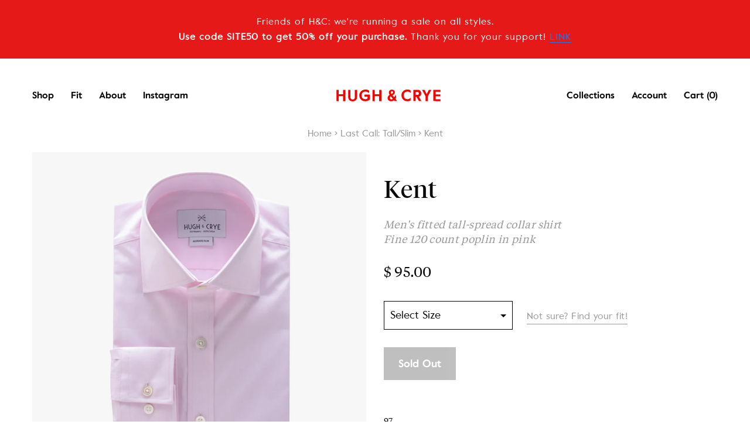

--- FILE ---
content_type: text/html; charset=utf-8
request_url: https://www.hughandcrye.com/collections/last-call-tall-slim/products/fitted-tall-spread-collar-shirt-pink-kent
body_size: 26042
content:

<!doctype html>
<html class="no-js" lang="en" dir="ltr">

<head>

<!-- "snippets/SEOManager.liquid" was not rendered, the associated app was uninstalled -->
  
  <meta charset="utf-8">
  <meta http-equiv="x-ua-compatible" content="ie=edge">
  <meta name="viewport" content="width=device-width, initial-scale=1.0">

    
  
  <meta name="google-site-verification" content="Tw8iYLhgnbeSTwZQzSJW_4a-P53T3scUAiAxMguVDio" />

  <!-- adding one for hughandcrye.com 5/23/18 -->

  <meta name="google-site-verification" content="EksyRrsF__yzIXTGe_q6EgV2qi_xwz9MgWEqTleEy4k" />

  <link rel="shortcut icon" type="image/x-icon" href="//www.hughandcrye.com/cdn/shop/t/108/assets/favicon.ico?v=177381210046138696061550429777" />

  
    <link rel="canonical" href="https://www.hughandcrye.com/products/fitted-tall-spread-collar-shirt-pink-kent" />
  

  
  <meta property="og:type" content="product" />
  <meta property="og:title" content="Kent" />
  
  <meta property="og:image" content="http://www.hughandcrye.com/cdn/shop/products/KEN2-P-main_grande.jpg?v=1500075737" />
  <meta property="og:image:secure_url" content="https://www.hughandcrye.com/cdn/shop/products/KEN2-P-main_grande.jpg?v=1500075737" />
  
  <meta property="og:image" content="http://www.hughandcrye.com/cdn/shop/products/KEN2-P-collar_5b88b78b-b2b1-4915-80fa-a5180a2d7f8a_grande.jpg?v=1500075737" />
  <meta property="og:image:secure_url" content="https://www.hughandcrye.com/cdn/shop/products/KEN2-P-collar_5b88b78b-b2b1-4915-80fa-a5180a2d7f8a_grande.jpg?v=1500075737" />
  
  <meta property="og:image" content="http://www.hughandcrye.com/cdn/shop/products/KEN2-P-cuff_dd83058a-e0d1-427c-b188-596aea2e194a_grande.jpg?v=1500075737" />
  <meta property="og:image:secure_url" content="https://www.hughandcrye.com/cdn/shop/products/KEN2-P-cuff_dd83058a-e0d1-427c-b188-596aea2e194a_grande.jpg?v=1500075737" />
  
  <meta property="og:image" content="http://www.hughandcrye.com/cdn/shop/products/BrassCollarStays_d8f0dc5c-aa5e-4312-82ee-fd1db2719bf1_grande.jpg?v=1500075737" />
  <meta property="og:image:secure_url" content="https://www.hughandcrye.com/cdn/shop/products/BrassCollarStays_d8f0dc5c-aa5e-4312-82ee-fd1db2719bf1_grande.jpg?v=1500075737" />
  
  <meta property="og:image" content="http://www.hughandcrye.com/cdn/shop/products/062717-H_C-shirt-size-chart_18d6ea06-008c-485c-99ce-546481dfa33d_grande.jpg?v=1500075737" />
  <meta property="og:image:secure_url" content="https://www.hughandcrye.com/cdn/shop/products/062717-H_C-shirt-size-chart_18d6ea06-008c-485c-99ce-546481dfa33d_grande.jpg?v=1500075737" />
  
  <meta property="og:price:amount" content="95.00" />
  <meta property="og:price:currency" content="USD" />



<meta property="og:description" content="Hugh &amp; Crye Kent tall spread collar dress shirt in pink poplin fabric" />

<meta property="og:url" content="https://www.hughandcrye.com/products/fitted-tall-spread-collar-shirt-pink-kent" />
<meta property="og:site_name" content="Hugh &amp; Crye" />
  
 

  <meta name="twitter:card" content="product" />
  <meta name="twitter:title" content="Kent" />
  <meta name="twitter:description" content="StoryThe Kent is part of our Classics Collection, a selection of timeless dress shirts with crisp collars and refined finishes in solid white, pink, or blue.Featuring a stately tall spread collar, the Kent boasts luxury details like brass collar stays and mother-of-pearl buttons. Convertible cuffs—easily worn buttoned, rolled up, or dressed up with cufflinks—make this shirt suitable for both professional" />
  <meta name="twitter:image" content="http://www.hughandcrye.com/cdn/shop/products/KEN2-P-main_large.jpg?v=1500075737" />
  <meta name="twitter:label1" content="Price" />
  <meta name="twitter:data1" content="$ 95.00 USD" />
  
  <meta name="twitter:label2" content="Brand" />
  <meta name="twitter:data2" content="LAG" />
  


  <link href="//www.hughandcrye.com/cdn/shop/t/108/assets/styles.min.css?v=94751989904513036841595510526" rel="stylesheet" type="text/css" media="all" />

  <link href="//www.hughandcrye.com/cdn/shop/t/108/assets/styles-2.scss.css?v=144787877590212265101580934350" rel="stylesheet" type="text/css" media="all" />

  <link href="//www.hughandcrye.com/cdn/shop/t/108/assets/magnific-popup.css?v=55426916707238690141550429784" rel="stylesheet" type="text/css" media="all" />

  <script>window.performance && window.performance.mark && window.performance.mark('shopify.content_for_header.start');</script><meta id="shopify-digital-wallet" name="shopify-digital-wallet" content="/9485818/digital_wallets/dialog">
<meta name="shopify-checkout-api-token" content="1225812f41840908bddf0afc03e91f3a">
<meta id="in-context-paypal-metadata" data-shop-id="9485818" data-venmo-supported="false" data-environment="production" data-locale="en_US" data-paypal-v4="true" data-currency="USD">
<link rel="alternate" type="application/json+oembed" href="https://www.hughandcrye.com/products/fitted-tall-spread-collar-shirt-pink-kent.oembed">
<script async="async" src="/checkouts/internal/preloads.js?locale=en-US"></script>
<link rel="preconnect" href="https://shop.app" crossorigin="anonymous">
<script async="async" src="https://shop.app/checkouts/internal/preloads.js?locale=en-US&shop_id=9485818" crossorigin="anonymous"></script>
<script id="shopify-features" type="application/json">{"accessToken":"1225812f41840908bddf0afc03e91f3a","betas":["rich-media-storefront-analytics"],"domain":"www.hughandcrye.com","predictiveSearch":true,"shopId":9485818,"locale":"en"}</script>
<script>var Shopify = Shopify || {};
Shopify.shop = "winamp-hughandcrye.myshopify.com";
Shopify.locale = "en";
Shopify.currency = {"active":"USD","rate":"1.0"};
Shopify.country = "US";
Shopify.theme = {"name":"H\u0026C 1.0.8 - updated products images","id":43464786017,"schema_name":null,"schema_version":null,"theme_store_id":null,"role":"main"};
Shopify.theme.handle = "null";
Shopify.theme.style = {"id":null,"handle":null};
Shopify.cdnHost = "www.hughandcrye.com/cdn";
Shopify.routes = Shopify.routes || {};
Shopify.routes.root = "/";</script>
<script type="module">!function(o){(o.Shopify=o.Shopify||{}).modules=!0}(window);</script>
<script>!function(o){function n(){var o=[];function n(){o.push(Array.prototype.slice.apply(arguments))}return n.q=o,n}var t=o.Shopify=o.Shopify||{};t.loadFeatures=n(),t.autoloadFeatures=n()}(window);</script>
<script>
  window.ShopifyPay = window.ShopifyPay || {};
  window.ShopifyPay.apiHost = "shop.app\/pay";
  window.ShopifyPay.redirectState = null;
</script>
<script id="shop-js-analytics" type="application/json">{"pageType":"product"}</script>
<script defer="defer" async type="module" src="//www.hughandcrye.com/cdn/shopifycloud/shop-js/modules/v2/client.init-shop-cart-sync_C5BV16lS.en.esm.js"></script>
<script defer="defer" async type="module" src="//www.hughandcrye.com/cdn/shopifycloud/shop-js/modules/v2/chunk.common_CygWptCX.esm.js"></script>
<script type="module">
  await import("//www.hughandcrye.com/cdn/shopifycloud/shop-js/modules/v2/client.init-shop-cart-sync_C5BV16lS.en.esm.js");
await import("//www.hughandcrye.com/cdn/shopifycloud/shop-js/modules/v2/chunk.common_CygWptCX.esm.js");

  window.Shopify.SignInWithShop?.initShopCartSync?.({"fedCMEnabled":true,"windoidEnabled":true});

</script>
<script>
  window.Shopify = window.Shopify || {};
  if (!window.Shopify.featureAssets) window.Shopify.featureAssets = {};
  window.Shopify.featureAssets['shop-js'] = {"shop-cart-sync":["modules/v2/client.shop-cart-sync_ZFArdW7E.en.esm.js","modules/v2/chunk.common_CygWptCX.esm.js"],"init-fed-cm":["modules/v2/client.init-fed-cm_CmiC4vf6.en.esm.js","modules/v2/chunk.common_CygWptCX.esm.js"],"shop-button":["modules/v2/client.shop-button_tlx5R9nI.en.esm.js","modules/v2/chunk.common_CygWptCX.esm.js"],"shop-cash-offers":["modules/v2/client.shop-cash-offers_DOA2yAJr.en.esm.js","modules/v2/chunk.common_CygWptCX.esm.js","modules/v2/chunk.modal_D71HUcav.esm.js"],"init-windoid":["modules/v2/client.init-windoid_sURxWdc1.en.esm.js","modules/v2/chunk.common_CygWptCX.esm.js"],"shop-toast-manager":["modules/v2/client.shop-toast-manager_ClPi3nE9.en.esm.js","modules/v2/chunk.common_CygWptCX.esm.js"],"init-shop-email-lookup-coordinator":["modules/v2/client.init-shop-email-lookup-coordinator_B8hsDcYM.en.esm.js","modules/v2/chunk.common_CygWptCX.esm.js"],"init-shop-cart-sync":["modules/v2/client.init-shop-cart-sync_C5BV16lS.en.esm.js","modules/v2/chunk.common_CygWptCX.esm.js"],"avatar":["modules/v2/client.avatar_BTnouDA3.en.esm.js"],"pay-button":["modules/v2/client.pay-button_FdsNuTd3.en.esm.js","modules/v2/chunk.common_CygWptCX.esm.js"],"init-customer-accounts":["modules/v2/client.init-customer-accounts_DxDtT_ad.en.esm.js","modules/v2/client.shop-login-button_C5VAVYt1.en.esm.js","modules/v2/chunk.common_CygWptCX.esm.js","modules/v2/chunk.modal_D71HUcav.esm.js"],"init-shop-for-new-customer-accounts":["modules/v2/client.init-shop-for-new-customer-accounts_ChsxoAhi.en.esm.js","modules/v2/client.shop-login-button_C5VAVYt1.en.esm.js","modules/v2/chunk.common_CygWptCX.esm.js","modules/v2/chunk.modal_D71HUcav.esm.js"],"shop-login-button":["modules/v2/client.shop-login-button_C5VAVYt1.en.esm.js","modules/v2/chunk.common_CygWptCX.esm.js","modules/v2/chunk.modal_D71HUcav.esm.js"],"init-customer-accounts-sign-up":["modules/v2/client.init-customer-accounts-sign-up_CPSyQ0Tj.en.esm.js","modules/v2/client.shop-login-button_C5VAVYt1.en.esm.js","modules/v2/chunk.common_CygWptCX.esm.js","modules/v2/chunk.modal_D71HUcav.esm.js"],"shop-follow-button":["modules/v2/client.shop-follow-button_Cva4Ekp9.en.esm.js","modules/v2/chunk.common_CygWptCX.esm.js","modules/v2/chunk.modal_D71HUcav.esm.js"],"checkout-modal":["modules/v2/client.checkout-modal_BPM8l0SH.en.esm.js","modules/v2/chunk.common_CygWptCX.esm.js","modules/v2/chunk.modal_D71HUcav.esm.js"],"lead-capture":["modules/v2/client.lead-capture_Bi8yE_yS.en.esm.js","modules/v2/chunk.common_CygWptCX.esm.js","modules/v2/chunk.modal_D71HUcav.esm.js"],"shop-login":["modules/v2/client.shop-login_D6lNrXab.en.esm.js","modules/v2/chunk.common_CygWptCX.esm.js","modules/v2/chunk.modal_D71HUcav.esm.js"],"payment-terms":["modules/v2/client.payment-terms_CZxnsJam.en.esm.js","modules/v2/chunk.common_CygWptCX.esm.js","modules/v2/chunk.modal_D71HUcav.esm.js"]};
</script>
<script id="__st">var __st={"a":9485818,"offset":-18000,"reqid":"fdf5a27a-1ca4-4897-ac75-edbc3bb9fc70-1768839635","pageurl":"www.hughandcrye.com\/collections\/last-call-tall-slim\/products\/fitted-tall-spread-collar-shirt-pink-kent","u":"0e7b1b009708","p":"product","rtyp":"product","rid":1258089860};</script>
<script>window.ShopifyPaypalV4VisibilityTracking = true;</script>
<script id="captcha-bootstrap">!function(){'use strict';const t='contact',e='account',n='new_comment',o=[[t,t],['blogs',n],['comments',n],[t,'customer']],c=[[e,'customer_login'],[e,'guest_login'],[e,'recover_customer_password'],[e,'create_customer']],r=t=>t.map((([t,e])=>`form[action*='/${t}']:not([data-nocaptcha='true']) input[name='form_type'][value='${e}']`)).join(','),a=t=>()=>t?[...document.querySelectorAll(t)].map((t=>t.form)):[];function s(){const t=[...o],e=r(t);return a(e)}const i='password',u='form_key',d=['recaptcha-v3-token','g-recaptcha-response','h-captcha-response',i],f=()=>{try{return window.sessionStorage}catch{return}},m='__shopify_v',_=t=>t.elements[u];function p(t,e,n=!1){try{const o=window.sessionStorage,c=JSON.parse(o.getItem(e)),{data:r}=function(t){const{data:e,action:n}=t;return t[m]||n?{data:e,action:n}:{data:t,action:n}}(c);for(const[e,n]of Object.entries(r))t.elements[e]&&(t.elements[e].value=n);n&&o.removeItem(e)}catch(o){console.error('form repopulation failed',{error:o})}}const l='form_type',E='cptcha';function T(t){t.dataset[E]=!0}const w=window,h=w.document,L='Shopify',v='ce_forms',y='captcha';let A=!1;((t,e)=>{const n=(g='f06e6c50-85a8-45c8-87d0-21a2b65856fe',I='https://cdn.shopify.com/shopifycloud/storefront-forms-hcaptcha/ce_storefront_forms_captcha_hcaptcha.v1.5.2.iife.js',D={infoText:'Protected by hCaptcha',privacyText:'Privacy',termsText:'Terms'},(t,e,n)=>{const o=w[L][v],c=o.bindForm;if(c)return c(t,g,e,D).then(n);var r;o.q.push([[t,g,e,D],n]),r=I,A||(h.body.append(Object.assign(h.createElement('script'),{id:'captcha-provider',async:!0,src:r})),A=!0)});var g,I,D;w[L]=w[L]||{},w[L][v]=w[L][v]||{},w[L][v].q=[],w[L][y]=w[L][y]||{},w[L][y].protect=function(t,e){n(t,void 0,e),T(t)},Object.freeze(w[L][y]),function(t,e,n,w,h,L){const[v,y,A,g]=function(t,e,n){const i=e?o:[],u=t?c:[],d=[...i,...u],f=r(d),m=r(i),_=r(d.filter((([t,e])=>n.includes(e))));return[a(f),a(m),a(_),s()]}(w,h,L),I=t=>{const e=t.target;return e instanceof HTMLFormElement?e:e&&e.form},D=t=>v().includes(t);t.addEventListener('submit',(t=>{const e=I(t);if(!e)return;const n=D(e)&&!e.dataset.hcaptchaBound&&!e.dataset.recaptchaBound,o=_(e),c=g().includes(e)&&(!o||!o.value);(n||c)&&t.preventDefault(),c&&!n&&(function(t){try{if(!f())return;!function(t){const e=f();if(!e)return;const n=_(t);if(!n)return;const o=n.value;o&&e.removeItem(o)}(t);const e=Array.from(Array(32),(()=>Math.random().toString(36)[2])).join('');!function(t,e){_(t)||t.append(Object.assign(document.createElement('input'),{type:'hidden',name:u})),t.elements[u].value=e}(t,e),function(t,e){const n=f();if(!n)return;const o=[...t.querySelectorAll(`input[type='${i}']`)].map((({name:t})=>t)),c=[...d,...o],r={};for(const[a,s]of new FormData(t).entries())c.includes(a)||(r[a]=s);n.setItem(e,JSON.stringify({[m]:1,action:t.action,data:r}))}(t,e)}catch(e){console.error('failed to persist form',e)}}(e),e.submit())}));const S=(t,e)=>{t&&!t.dataset[E]&&(n(t,e.some((e=>e===t))),T(t))};for(const o of['focusin','change'])t.addEventListener(o,(t=>{const e=I(t);D(e)&&S(e,y())}));const B=e.get('form_key'),M=e.get(l),P=B&&M;t.addEventListener('DOMContentLoaded',(()=>{const t=y();if(P)for(const e of t)e.elements[l].value===M&&p(e,B);[...new Set([...A(),...v().filter((t=>'true'===t.dataset.shopifyCaptcha))])].forEach((e=>S(e,t)))}))}(h,new URLSearchParams(w.location.search),n,t,e,['guest_login'])})(!0,!0)}();</script>
<script integrity="sha256-4kQ18oKyAcykRKYeNunJcIwy7WH5gtpwJnB7kiuLZ1E=" data-source-attribution="shopify.loadfeatures" defer="defer" src="//www.hughandcrye.com/cdn/shopifycloud/storefront/assets/storefront/load_feature-a0a9edcb.js" crossorigin="anonymous"></script>
<script crossorigin="anonymous" defer="defer" src="//www.hughandcrye.com/cdn/shopifycloud/storefront/assets/shopify_pay/storefront-65b4c6d7.js?v=20250812"></script>
<script data-source-attribution="shopify.dynamic_checkout.dynamic.init">var Shopify=Shopify||{};Shopify.PaymentButton=Shopify.PaymentButton||{isStorefrontPortableWallets:!0,init:function(){window.Shopify.PaymentButton.init=function(){};var t=document.createElement("script");t.src="https://www.hughandcrye.com/cdn/shopifycloud/portable-wallets/latest/portable-wallets.en.js",t.type="module",document.head.appendChild(t)}};
</script>
<script data-source-attribution="shopify.dynamic_checkout.buyer_consent">
  function portableWalletsHideBuyerConsent(e){var t=document.getElementById("shopify-buyer-consent"),n=document.getElementById("shopify-subscription-policy-button");t&&n&&(t.classList.add("hidden"),t.setAttribute("aria-hidden","true"),n.removeEventListener("click",e))}function portableWalletsShowBuyerConsent(e){var t=document.getElementById("shopify-buyer-consent"),n=document.getElementById("shopify-subscription-policy-button");t&&n&&(t.classList.remove("hidden"),t.removeAttribute("aria-hidden"),n.addEventListener("click",e))}window.Shopify?.PaymentButton&&(window.Shopify.PaymentButton.hideBuyerConsent=portableWalletsHideBuyerConsent,window.Shopify.PaymentButton.showBuyerConsent=portableWalletsShowBuyerConsent);
</script>
<script data-source-attribution="shopify.dynamic_checkout.cart.bootstrap">document.addEventListener("DOMContentLoaded",(function(){function t(){return document.querySelector("shopify-accelerated-checkout-cart, shopify-accelerated-checkout")}if(t())Shopify.PaymentButton.init();else{new MutationObserver((function(e,n){t()&&(Shopify.PaymentButton.init(),n.disconnect())})).observe(document.body,{childList:!0,subtree:!0})}}));
</script>
<link id="shopify-accelerated-checkout-styles" rel="stylesheet" media="screen" href="https://www.hughandcrye.com/cdn/shopifycloud/portable-wallets/latest/accelerated-checkout-backwards-compat.css" crossorigin="anonymous">
<style id="shopify-accelerated-checkout-cart">
        #shopify-buyer-consent {
  margin-top: 1em;
  display: inline-block;
  width: 100%;
}

#shopify-buyer-consent.hidden {
  display: none;
}

#shopify-subscription-policy-button {
  background: none;
  border: none;
  padding: 0;
  text-decoration: underline;
  font-size: inherit;
  cursor: pointer;
}

#shopify-subscription-policy-button::before {
  box-shadow: none;
}

      </style>

<script>window.performance && window.performance.mark && window.performance.mark('shopify.content_for_header.end');</script>


  

   
   <script src="//www.hughandcrye.com/cdn/shop/t/108/assets/bundle.js?v=159877236879754630581559342216"></script>

   <script src="//www.hughandcrye.com/cdn/shop/t/108/assets/magnific-popup.min.js?v=5754798613386686411550429784" async="defer"></script>

  <!-- Additional Shopify helpers that will likely be added to the global shopify_common.js some day soon. -->
  


  



<script>var clicky_site_ids = clicky_site_ids || []; clicky_site_ids.push(144963);</script>
<script async src="//static.getclicky.com/js"></script>

<link href="https://monorail-edge.shopifysvc.com" rel="dns-prefetch">
<script>(function(){if ("sendBeacon" in navigator && "performance" in window) {try {var session_token_from_headers = performance.getEntriesByType('navigation')[0].serverTiming.find(x => x.name == '_s').description;} catch {var session_token_from_headers = undefined;}var session_cookie_matches = document.cookie.match(/_shopify_s=([^;]*)/);var session_token_from_cookie = session_cookie_matches && session_cookie_matches.length === 2 ? session_cookie_matches[1] : "";var session_token = session_token_from_headers || session_token_from_cookie || "";function handle_abandonment_event(e) {var entries = performance.getEntries().filter(function(entry) {return /monorail-edge.shopifysvc.com/.test(entry.name);});if (!window.abandonment_tracked && entries.length === 0) {window.abandonment_tracked = true;var currentMs = Date.now();var navigation_start = performance.timing.navigationStart;var payload = {shop_id: 9485818,url: window.location.href,navigation_start,duration: currentMs - navigation_start,session_token,page_type: "product"};window.navigator.sendBeacon("https://monorail-edge.shopifysvc.com/v1/produce", JSON.stringify({schema_id: "online_store_buyer_site_abandonment/1.1",payload: payload,metadata: {event_created_at_ms: currentMs,event_sent_at_ms: currentMs}}));}}window.addEventListener('pagehide', handle_abandonment_event);}}());</script>
<script id="web-pixels-manager-setup">(function e(e,d,r,n,o){if(void 0===o&&(o={}),!Boolean(null===(a=null===(i=window.Shopify)||void 0===i?void 0:i.analytics)||void 0===a?void 0:a.replayQueue)){var i,a;window.Shopify=window.Shopify||{};var t=window.Shopify;t.analytics=t.analytics||{};var s=t.analytics;s.replayQueue=[],s.publish=function(e,d,r){return s.replayQueue.push([e,d,r]),!0};try{self.performance.mark("wpm:start")}catch(e){}var l=function(){var e={modern:/Edge?\/(1{2}[4-9]|1[2-9]\d|[2-9]\d{2}|\d{4,})\.\d+(\.\d+|)|Firefox\/(1{2}[4-9]|1[2-9]\d|[2-9]\d{2}|\d{4,})\.\d+(\.\d+|)|Chrom(ium|e)\/(9{2}|\d{3,})\.\d+(\.\d+|)|(Maci|X1{2}).+ Version\/(15\.\d+|(1[6-9]|[2-9]\d|\d{3,})\.\d+)([,.]\d+|)( \(\w+\)|)( Mobile\/\w+|) Safari\/|Chrome.+OPR\/(9{2}|\d{3,})\.\d+\.\d+|(CPU[ +]OS|iPhone[ +]OS|CPU[ +]iPhone|CPU IPhone OS|CPU iPad OS)[ +]+(15[._]\d+|(1[6-9]|[2-9]\d|\d{3,})[._]\d+)([._]\d+|)|Android:?[ /-](13[3-9]|1[4-9]\d|[2-9]\d{2}|\d{4,})(\.\d+|)(\.\d+|)|Android.+Firefox\/(13[5-9]|1[4-9]\d|[2-9]\d{2}|\d{4,})\.\d+(\.\d+|)|Android.+Chrom(ium|e)\/(13[3-9]|1[4-9]\d|[2-9]\d{2}|\d{4,})\.\d+(\.\d+|)|SamsungBrowser\/([2-9]\d|\d{3,})\.\d+/,legacy:/Edge?\/(1[6-9]|[2-9]\d|\d{3,})\.\d+(\.\d+|)|Firefox\/(5[4-9]|[6-9]\d|\d{3,})\.\d+(\.\d+|)|Chrom(ium|e)\/(5[1-9]|[6-9]\d|\d{3,})\.\d+(\.\d+|)([\d.]+$|.*Safari\/(?![\d.]+ Edge\/[\d.]+$))|(Maci|X1{2}).+ Version\/(10\.\d+|(1[1-9]|[2-9]\d|\d{3,})\.\d+)([,.]\d+|)( \(\w+\)|)( Mobile\/\w+|) Safari\/|Chrome.+OPR\/(3[89]|[4-9]\d|\d{3,})\.\d+\.\d+|(CPU[ +]OS|iPhone[ +]OS|CPU[ +]iPhone|CPU IPhone OS|CPU iPad OS)[ +]+(10[._]\d+|(1[1-9]|[2-9]\d|\d{3,})[._]\d+)([._]\d+|)|Android:?[ /-](13[3-9]|1[4-9]\d|[2-9]\d{2}|\d{4,})(\.\d+|)(\.\d+|)|Mobile Safari.+OPR\/([89]\d|\d{3,})\.\d+\.\d+|Android.+Firefox\/(13[5-9]|1[4-9]\d|[2-9]\d{2}|\d{4,})\.\d+(\.\d+|)|Android.+Chrom(ium|e)\/(13[3-9]|1[4-9]\d|[2-9]\d{2}|\d{4,})\.\d+(\.\d+|)|Android.+(UC? ?Browser|UCWEB|U3)[ /]?(15\.([5-9]|\d{2,})|(1[6-9]|[2-9]\d|\d{3,})\.\d+)\.\d+|SamsungBrowser\/(5\.\d+|([6-9]|\d{2,})\.\d+)|Android.+MQ{2}Browser\/(14(\.(9|\d{2,})|)|(1[5-9]|[2-9]\d|\d{3,})(\.\d+|))(\.\d+|)|K[Aa][Ii]OS\/(3\.\d+|([4-9]|\d{2,})\.\d+)(\.\d+|)/},d=e.modern,r=e.legacy,n=navigator.userAgent;return n.match(d)?"modern":n.match(r)?"legacy":"unknown"}(),u="modern"===l?"modern":"legacy",c=(null!=n?n:{modern:"",legacy:""})[u],f=function(e){return[e.baseUrl,"/wpm","/b",e.hashVersion,"modern"===e.buildTarget?"m":"l",".js"].join("")}({baseUrl:d,hashVersion:r,buildTarget:u}),m=function(e){var d=e.version,r=e.bundleTarget,n=e.surface,o=e.pageUrl,i=e.monorailEndpoint;return{emit:function(e){var a=e.status,t=e.errorMsg,s=(new Date).getTime(),l=JSON.stringify({metadata:{event_sent_at_ms:s},events:[{schema_id:"web_pixels_manager_load/3.1",payload:{version:d,bundle_target:r,page_url:o,status:a,surface:n,error_msg:t},metadata:{event_created_at_ms:s}}]});if(!i)return console&&console.warn&&console.warn("[Web Pixels Manager] No Monorail endpoint provided, skipping logging."),!1;try{return self.navigator.sendBeacon.bind(self.navigator)(i,l)}catch(e){}var u=new XMLHttpRequest;try{return u.open("POST",i,!0),u.setRequestHeader("Content-Type","text/plain"),u.send(l),!0}catch(e){return console&&console.warn&&console.warn("[Web Pixels Manager] Got an unhandled error while logging to Monorail."),!1}}}}({version:r,bundleTarget:l,surface:e.surface,pageUrl:self.location.href,monorailEndpoint:e.monorailEndpoint});try{o.browserTarget=l,function(e){var d=e.src,r=e.async,n=void 0===r||r,o=e.onload,i=e.onerror,a=e.sri,t=e.scriptDataAttributes,s=void 0===t?{}:t,l=document.createElement("script"),u=document.querySelector("head"),c=document.querySelector("body");if(l.async=n,l.src=d,a&&(l.integrity=a,l.crossOrigin="anonymous"),s)for(var f in s)if(Object.prototype.hasOwnProperty.call(s,f))try{l.dataset[f]=s[f]}catch(e){}if(o&&l.addEventListener("load",o),i&&l.addEventListener("error",i),u)u.appendChild(l);else{if(!c)throw new Error("Did not find a head or body element to append the script");c.appendChild(l)}}({src:f,async:!0,onload:function(){if(!function(){var e,d;return Boolean(null===(d=null===(e=window.Shopify)||void 0===e?void 0:e.analytics)||void 0===d?void 0:d.initialized)}()){var d=window.webPixelsManager.init(e)||void 0;if(d){var r=window.Shopify.analytics;r.replayQueue.forEach((function(e){var r=e[0],n=e[1],o=e[2];d.publishCustomEvent(r,n,o)})),r.replayQueue=[],r.publish=d.publishCustomEvent,r.visitor=d.visitor,r.initialized=!0}}},onerror:function(){return m.emit({status:"failed",errorMsg:"".concat(f," has failed to load")})},sri:function(e){var d=/^sha384-[A-Za-z0-9+/=]+$/;return"string"==typeof e&&d.test(e)}(c)?c:"",scriptDataAttributes:o}),m.emit({status:"loading"})}catch(e){m.emit({status:"failed",errorMsg:(null==e?void 0:e.message)||"Unknown error"})}}})({shopId: 9485818,storefrontBaseUrl: "https://www.hughandcrye.com",extensionsBaseUrl: "https://extensions.shopifycdn.com/cdn/shopifycloud/web-pixels-manager",monorailEndpoint: "https://monorail-edge.shopifysvc.com/unstable/produce_batch",surface: "storefront-renderer",enabledBetaFlags: ["2dca8a86"],webPixelsConfigList: [{"id":"35979361","eventPayloadVersion":"v1","runtimeContext":"LAX","scriptVersion":"1","type":"CUSTOM","privacyPurposes":["MARKETING"],"name":"Meta pixel (migrated)"},{"id":"50004065","eventPayloadVersion":"v1","runtimeContext":"LAX","scriptVersion":"1","type":"CUSTOM","privacyPurposes":["ANALYTICS"],"name":"Google Analytics tag (migrated)"},{"id":"shopify-app-pixel","configuration":"{}","eventPayloadVersion":"v1","runtimeContext":"STRICT","scriptVersion":"0450","apiClientId":"shopify-pixel","type":"APP","privacyPurposes":["ANALYTICS","MARKETING"]},{"id":"shopify-custom-pixel","eventPayloadVersion":"v1","runtimeContext":"LAX","scriptVersion":"0450","apiClientId":"shopify-pixel","type":"CUSTOM","privacyPurposes":["ANALYTICS","MARKETING"]}],isMerchantRequest: false,initData: {"shop":{"name":"Hugh \u0026 Crye","paymentSettings":{"currencyCode":"USD"},"myshopifyDomain":"winamp-hughandcrye.myshopify.com","countryCode":"US","storefrontUrl":"https:\/\/www.hughandcrye.com"},"customer":null,"cart":null,"checkout":null,"productVariants":[{"price":{"amount":95.0,"currencyCode":"USD"},"product":{"title":"Kent","vendor":"LAG","id":"1258089860","untranslatedTitle":"Kent","url":"\/products\/fitted-tall-spread-collar-shirt-pink-kent","type":"drshirt"},"id":"4573823620","image":{"src":"\/\/www.hughandcrye.com\/cdn\/shop\/products\/KEN2-P-main.jpg?v=1500075737"},"sku":"KEN2-P-SS","title":"Short\/Skinny","untranslatedTitle":"Short\/Skinny"},{"price":{"amount":95.0,"currencyCode":"USD"},"product":{"title":"Kent","vendor":"LAG","id":"1258089860","untranslatedTitle":"Kent","url":"\/products\/fitted-tall-spread-collar-shirt-pink-kent","type":"drshirt"},"id":"4573823684","image":{"src":"\/\/www.hughandcrye.com\/cdn\/shop\/products\/KEN2-P-main.jpg?v=1500075737"},"sku":"KEN2-P-SL","title":"Short\/Slim","untranslatedTitle":"Short\/Slim"},{"price":{"amount":95.0,"currencyCode":"USD"},"product":{"title":"Kent","vendor":"LAG","id":"1258089860","untranslatedTitle":"Kent","url":"\/products\/fitted-tall-spread-collar-shirt-pink-kent","type":"drshirt"},"id":"4573823748","image":{"src":"\/\/www.hughandcrye.com\/cdn\/shop\/products\/KEN2-P-main.jpg?v=1500075737"},"sku":"KEN2-P-SA","title":"Short\/Athletic","untranslatedTitle":"Short\/Athletic"},{"price":{"amount":95.0,"currencyCode":"USD"},"product":{"title":"Kent","vendor":"LAG","id":"1258089860","untranslatedTitle":"Kent","url":"\/products\/fitted-tall-spread-collar-shirt-pink-kent","type":"drshirt"},"id":"4573823812","image":{"src":"\/\/www.hughandcrye.com\/cdn\/shop\/products\/KEN2-P-main.jpg?v=1500075737"},"sku":"KEN2-P-SB","title":"Short\/Broad","untranslatedTitle":"Short\/Broad"},{"price":{"amount":95.0,"currencyCode":"USD"},"product":{"title":"Kent","vendor":"LAG","id":"1258089860","untranslatedTitle":"Kent","url":"\/products\/fitted-tall-spread-collar-shirt-pink-kent","type":"drshirt"},"id":"4573823876","image":{"src":"\/\/www.hughandcrye.com\/cdn\/shop\/products\/KEN2-P-main.jpg?v=1500075737"},"sku":"KEN2-P-AS","title":"Average\/Skinny","untranslatedTitle":"Average\/Skinny"},{"price":{"amount":95.0,"currencyCode":"USD"},"product":{"title":"Kent","vendor":"LAG","id":"1258089860","untranslatedTitle":"Kent","url":"\/products\/fitted-tall-spread-collar-shirt-pink-kent","type":"drshirt"},"id":"4573823940","image":{"src":"\/\/www.hughandcrye.com\/cdn\/shop\/products\/KEN2-P-main.jpg?v=1500075737"},"sku":"KEN2-P-AL","title":"Average\/Slim","untranslatedTitle":"Average\/Slim"},{"price":{"amount":95.0,"currencyCode":"USD"},"product":{"title":"Kent","vendor":"LAG","id":"1258089860","untranslatedTitle":"Kent","url":"\/products\/fitted-tall-spread-collar-shirt-pink-kent","type":"drshirt"},"id":"4573824004","image":{"src":"\/\/www.hughandcrye.com\/cdn\/shop\/products\/KEN2-P-main.jpg?v=1500075737"},"sku":"KEN2-P-AA","title":"Average\/Athletic","untranslatedTitle":"Average\/Athletic"},{"price":{"amount":95.0,"currencyCode":"USD"},"product":{"title":"Kent","vendor":"LAG","id":"1258089860","untranslatedTitle":"Kent","url":"\/products\/fitted-tall-spread-collar-shirt-pink-kent","type":"drshirt"},"id":"4573824068","image":{"src":"\/\/www.hughandcrye.com\/cdn\/shop\/products\/KEN2-P-main.jpg?v=1500075737"},"sku":"KEN2-P-AB","title":"Average\/Broad","untranslatedTitle":"Average\/Broad"},{"price":{"amount":95.0,"currencyCode":"USD"},"product":{"title":"Kent","vendor":"LAG","id":"1258089860","untranslatedTitle":"Kent","url":"\/products\/fitted-tall-spread-collar-shirt-pink-kent","type":"drshirt"},"id":"4573824260","image":{"src":"\/\/www.hughandcrye.com\/cdn\/shop\/products\/KEN2-P-main.jpg?v=1500075737"},"sku":"KEN2-P-TS","title":"Tall\/Skinny","untranslatedTitle":"Tall\/Skinny"},{"price":{"amount":95.0,"currencyCode":"USD"},"product":{"title":"Kent","vendor":"LAG","id":"1258089860","untranslatedTitle":"Kent","url":"\/products\/fitted-tall-spread-collar-shirt-pink-kent","type":"drshirt"},"id":"4573824388","image":{"src":"\/\/www.hughandcrye.com\/cdn\/shop\/products\/KEN2-P-main.jpg?v=1500075737"},"sku":"KEN2-P-TL","title":"Tall\/Slim","untranslatedTitle":"Tall\/Slim"},{"price":{"amount":95.0,"currencyCode":"USD"},"product":{"title":"Kent","vendor":"LAG","id":"1258089860","untranslatedTitle":"Kent","url":"\/products\/fitted-tall-spread-collar-shirt-pink-kent","type":"drshirt"},"id":"4573824516","image":{"src":"\/\/www.hughandcrye.com\/cdn\/shop\/products\/KEN2-P-main.jpg?v=1500075737"},"sku":"KEN2-P-TA","title":"Tall\/Athletic","untranslatedTitle":"Tall\/Athletic"},{"price":{"amount":95.0,"currencyCode":"USD"},"product":{"title":"Kent","vendor":"LAG","id":"1258089860","untranslatedTitle":"Kent","url":"\/products\/fitted-tall-spread-collar-shirt-pink-kent","type":"drshirt"},"id":"4573824644","image":{"src":"\/\/www.hughandcrye.com\/cdn\/shop\/products\/KEN2-P-main.jpg?v=1500075737"},"sku":"KEN2-P-TB","title":"Tall\/Broad","untranslatedTitle":"Tall\/Broad"}],"purchasingCompany":null},},"https://www.hughandcrye.com/cdn","fcfee988w5aeb613cpc8e4bc33m6693e112",{"modern":"","legacy":""},{"shopId":"9485818","storefrontBaseUrl":"https:\/\/www.hughandcrye.com","extensionBaseUrl":"https:\/\/extensions.shopifycdn.com\/cdn\/shopifycloud\/web-pixels-manager","surface":"storefront-renderer","enabledBetaFlags":"[\"2dca8a86\"]","isMerchantRequest":"false","hashVersion":"fcfee988w5aeb613cpc8e4bc33m6693e112","publish":"custom","events":"[[\"page_viewed\",{}],[\"product_viewed\",{\"productVariant\":{\"price\":{\"amount\":95.0,\"currencyCode\":\"USD\"},\"product\":{\"title\":\"Kent\",\"vendor\":\"LAG\",\"id\":\"1258089860\",\"untranslatedTitle\":\"Kent\",\"url\":\"\/products\/fitted-tall-spread-collar-shirt-pink-kent\",\"type\":\"drshirt\"},\"id\":\"4573823620\",\"image\":{\"src\":\"\/\/www.hughandcrye.com\/cdn\/shop\/products\/KEN2-P-main.jpg?v=1500075737\"},\"sku\":\"KEN2-P-SS\",\"title\":\"Short\/Skinny\",\"untranslatedTitle\":\"Short\/Skinny\"}}]]"});</script><script>
  window.ShopifyAnalytics = window.ShopifyAnalytics || {};
  window.ShopifyAnalytics.meta = window.ShopifyAnalytics.meta || {};
  window.ShopifyAnalytics.meta.currency = 'USD';
  var meta = {"product":{"id":1258089860,"gid":"gid:\/\/shopify\/Product\/1258089860","vendor":"LAG","type":"drshirt","handle":"fitted-tall-spread-collar-shirt-pink-kent","variants":[{"id":4573823620,"price":9500,"name":"Kent - Short\/Skinny","public_title":"Short\/Skinny","sku":"KEN2-P-SS"},{"id":4573823684,"price":9500,"name":"Kent - Short\/Slim","public_title":"Short\/Slim","sku":"KEN2-P-SL"},{"id":4573823748,"price":9500,"name":"Kent - Short\/Athletic","public_title":"Short\/Athletic","sku":"KEN2-P-SA"},{"id":4573823812,"price":9500,"name":"Kent - Short\/Broad","public_title":"Short\/Broad","sku":"KEN2-P-SB"},{"id":4573823876,"price":9500,"name":"Kent - Average\/Skinny","public_title":"Average\/Skinny","sku":"KEN2-P-AS"},{"id":4573823940,"price":9500,"name":"Kent - Average\/Slim","public_title":"Average\/Slim","sku":"KEN2-P-AL"},{"id":4573824004,"price":9500,"name":"Kent - Average\/Athletic","public_title":"Average\/Athletic","sku":"KEN2-P-AA"},{"id":4573824068,"price":9500,"name":"Kent - Average\/Broad","public_title":"Average\/Broad","sku":"KEN2-P-AB"},{"id":4573824260,"price":9500,"name":"Kent - Tall\/Skinny","public_title":"Tall\/Skinny","sku":"KEN2-P-TS"},{"id":4573824388,"price":9500,"name":"Kent - Tall\/Slim","public_title":"Tall\/Slim","sku":"KEN2-P-TL"},{"id":4573824516,"price":9500,"name":"Kent - Tall\/Athletic","public_title":"Tall\/Athletic","sku":"KEN2-P-TA"},{"id":4573824644,"price":9500,"name":"Kent - Tall\/Broad","public_title":"Tall\/Broad","sku":"KEN2-P-TB"}],"remote":false},"page":{"pageType":"product","resourceType":"product","resourceId":1258089860,"requestId":"fdf5a27a-1ca4-4897-ac75-edbc3bb9fc70-1768839635"}};
  for (var attr in meta) {
    window.ShopifyAnalytics.meta[attr] = meta[attr];
  }
</script>
<script class="analytics">
  (function () {
    var customDocumentWrite = function(content) {
      var jquery = null;

      if (window.jQuery) {
        jquery = window.jQuery;
      } else if (window.Checkout && window.Checkout.$) {
        jquery = window.Checkout.$;
      }

      if (jquery) {
        jquery('body').append(content);
      }
    };

    var hasLoggedConversion = function(token) {
      if (token) {
        return document.cookie.indexOf('loggedConversion=' + token) !== -1;
      }
      return false;
    }

    var setCookieIfConversion = function(token) {
      if (token) {
        var twoMonthsFromNow = new Date(Date.now());
        twoMonthsFromNow.setMonth(twoMonthsFromNow.getMonth() + 2);

        document.cookie = 'loggedConversion=' + token + '; expires=' + twoMonthsFromNow;
      }
    }

    var trekkie = window.ShopifyAnalytics.lib = window.trekkie = window.trekkie || [];
    if (trekkie.integrations) {
      return;
    }
    trekkie.methods = [
      'identify',
      'page',
      'ready',
      'track',
      'trackForm',
      'trackLink'
    ];
    trekkie.factory = function(method) {
      return function() {
        var args = Array.prototype.slice.call(arguments);
        args.unshift(method);
        trekkie.push(args);
        return trekkie;
      };
    };
    for (var i = 0; i < trekkie.methods.length; i++) {
      var key = trekkie.methods[i];
      trekkie[key] = trekkie.factory(key);
    }
    trekkie.load = function(config) {
      trekkie.config = config || {};
      trekkie.config.initialDocumentCookie = document.cookie;
      var first = document.getElementsByTagName('script')[0];
      var script = document.createElement('script');
      script.type = 'text/javascript';
      script.onerror = function(e) {
        var scriptFallback = document.createElement('script');
        scriptFallback.type = 'text/javascript';
        scriptFallback.onerror = function(error) {
                var Monorail = {
      produce: function produce(monorailDomain, schemaId, payload) {
        var currentMs = new Date().getTime();
        var event = {
          schema_id: schemaId,
          payload: payload,
          metadata: {
            event_created_at_ms: currentMs,
            event_sent_at_ms: currentMs
          }
        };
        return Monorail.sendRequest("https://" + monorailDomain + "/v1/produce", JSON.stringify(event));
      },
      sendRequest: function sendRequest(endpointUrl, payload) {
        // Try the sendBeacon API
        if (window && window.navigator && typeof window.navigator.sendBeacon === 'function' && typeof window.Blob === 'function' && !Monorail.isIos12()) {
          var blobData = new window.Blob([payload], {
            type: 'text/plain'
          });

          if (window.navigator.sendBeacon(endpointUrl, blobData)) {
            return true;
          } // sendBeacon was not successful

        } // XHR beacon

        var xhr = new XMLHttpRequest();

        try {
          xhr.open('POST', endpointUrl);
          xhr.setRequestHeader('Content-Type', 'text/plain');
          xhr.send(payload);
        } catch (e) {
          console.log(e);
        }

        return false;
      },
      isIos12: function isIos12() {
        return window.navigator.userAgent.lastIndexOf('iPhone; CPU iPhone OS 12_') !== -1 || window.navigator.userAgent.lastIndexOf('iPad; CPU OS 12_') !== -1;
      }
    };
    Monorail.produce('monorail-edge.shopifysvc.com',
      'trekkie_storefront_load_errors/1.1',
      {shop_id: 9485818,
      theme_id: 43464786017,
      app_name: "storefront",
      context_url: window.location.href,
      source_url: "//www.hughandcrye.com/cdn/s/trekkie.storefront.cd680fe47e6c39ca5d5df5f0a32d569bc48c0f27.min.js"});

        };
        scriptFallback.async = true;
        scriptFallback.src = '//www.hughandcrye.com/cdn/s/trekkie.storefront.cd680fe47e6c39ca5d5df5f0a32d569bc48c0f27.min.js';
        first.parentNode.insertBefore(scriptFallback, first);
      };
      script.async = true;
      script.src = '//www.hughandcrye.com/cdn/s/trekkie.storefront.cd680fe47e6c39ca5d5df5f0a32d569bc48c0f27.min.js';
      first.parentNode.insertBefore(script, first);
    };
    trekkie.load(
      {"Trekkie":{"appName":"storefront","development":false,"defaultAttributes":{"shopId":9485818,"isMerchantRequest":null,"themeId":43464786017,"themeCityHash":"12984352149108645172","contentLanguage":"en","currency":"USD","eventMetadataId":"15bd4d52-4db1-4e53-8712-85d82dc1bde6"},"isServerSideCookieWritingEnabled":true,"monorailRegion":"shop_domain","enabledBetaFlags":["65f19447"]},"Session Attribution":{},"S2S":{"facebookCapiEnabled":false,"source":"trekkie-storefront-renderer","apiClientId":580111}}
    );

    var loaded = false;
    trekkie.ready(function() {
      if (loaded) return;
      loaded = true;

      window.ShopifyAnalytics.lib = window.trekkie;

      var originalDocumentWrite = document.write;
      document.write = customDocumentWrite;
      try { window.ShopifyAnalytics.merchantGoogleAnalytics.call(this); } catch(error) {};
      document.write = originalDocumentWrite;

      window.ShopifyAnalytics.lib.page(null,{"pageType":"product","resourceType":"product","resourceId":1258089860,"requestId":"fdf5a27a-1ca4-4897-ac75-edbc3bb9fc70-1768839635","shopifyEmitted":true});

      var match = window.location.pathname.match(/checkouts\/(.+)\/(thank_you|post_purchase)/)
      var token = match? match[1]: undefined;
      if (!hasLoggedConversion(token)) {
        setCookieIfConversion(token);
        window.ShopifyAnalytics.lib.track("Viewed Product",{"currency":"USD","variantId":4573823620,"productId":1258089860,"productGid":"gid:\/\/shopify\/Product\/1258089860","name":"Kent - Short\/Skinny","price":"95.00","sku":"KEN2-P-SS","brand":"LAG","variant":"Short\/Skinny","category":"drshirt","nonInteraction":true,"remote":false},undefined,undefined,{"shopifyEmitted":true});
      window.ShopifyAnalytics.lib.track("monorail:\/\/trekkie_storefront_viewed_product\/1.1",{"currency":"USD","variantId":4573823620,"productId":1258089860,"productGid":"gid:\/\/shopify\/Product\/1258089860","name":"Kent - Short\/Skinny","price":"95.00","sku":"KEN2-P-SS","brand":"LAG","variant":"Short\/Skinny","category":"drshirt","nonInteraction":true,"remote":false,"referer":"https:\/\/www.hughandcrye.com\/collections\/last-call-tall-slim\/products\/fitted-tall-spread-collar-shirt-pink-kent"});
      }
    });


        var eventsListenerScript = document.createElement('script');
        eventsListenerScript.async = true;
        eventsListenerScript.src = "//www.hughandcrye.com/cdn/shopifycloud/storefront/assets/shop_events_listener-3da45d37.js";
        document.getElementsByTagName('head')[0].appendChild(eventsListenerScript);

})();</script>
  <script>
  if (!window.ga || (window.ga && typeof window.ga !== 'function')) {
    window.ga = function ga() {
      (window.ga.q = window.ga.q || []).push(arguments);
      if (window.Shopify && window.Shopify.analytics && typeof window.Shopify.analytics.publish === 'function') {
        window.Shopify.analytics.publish("ga_stub_called", {}, {sendTo: "google_osp_migration"});
      }
      console.error("Shopify's Google Analytics stub called with:", Array.from(arguments), "\nSee https://help.shopify.com/manual/promoting-marketing/pixels/pixel-migration#google for more information.");
    };
    if (window.Shopify && window.Shopify.analytics && typeof window.Shopify.analytics.publish === 'function') {
      window.Shopify.analytics.publish("ga_stub_initialized", {}, {sendTo: "google_osp_migration"});
    }
  }
</script>
<script
  defer
  src="https://www.hughandcrye.com/cdn/shopifycloud/perf-kit/shopify-perf-kit-3.0.4.min.js"
  data-application="storefront-renderer"
  data-shop-id="9485818"
  data-render-region="gcp-us-central1"
  data-page-type="product"
  data-theme-instance-id="43464786017"
  data-theme-name=""
  data-theme-version=""
  data-monorail-region="shop_domain"
  data-resource-timing-sampling-rate="10"
  data-shs="true"
  data-shs-beacon="true"
  data-shs-export-with-fetch="true"
  data-shs-logs-sample-rate="1"
  data-shs-beacon-endpoint="https://www.hughandcrye.com/api/collect"
></script>
</head>

<body id="men-39-s-fitted-pink-tall-spread-collar-shirt-kent" class="template-product" >

  
    <div class="header-banner background-red padding-vertical-large">
  <div class="row">
    <div class="xsmall-12 columns text-center text-white">
      <h6>Friends of H&C: we're running a sale on all styles.<br><b>Use code SITE50 to get 50% off your purchase.</b> Thank you for your support! <a href="/collections/small-biz">LINK</a><a></a></h6>
    </div>
  </div>
</div>

  

  <header class="global-header">
    <div class="row align-middle align-justify">


<!--      <div class="columns xsmall-order-2">
        <a class="logo" href="/" title="Hugh &amp; Crye home">
          <svg xmlns="http://www.w3.org/2000/svg" width="200" height="42" viewBox="0 0 200 42">
            <title>Hugh &amp; Crye</title>
            <path fill="#e61919" d="M11.2 30.6V11.4H15v7.5h7.6v-7.5h3.9v19.3h-3.9v-8.5H15v8.5h-3.8zm19.9-19.2H35v12c0 1.6.4 2.8 1.2 3.6.7.6 1.6.9 2.6.9s1.9-.3 2.6-.9 1.2-1.8 1.2-3.6v-12h3.8V23c0 2.5-.7 4.5-2 5.9-1.3 1.4-3.2 2.1-5.6 2.1s-4.3-.7-5.6-2.1c-1.3-1.4-2-3.4-2-5.9V11.4h-.1zm20.5 4.4c.9-1.5 2.2-2.7 3.8-3.6 1.6-.8 3.4-1.3 5.3-1.3 2.5 0 4.4.6 6.1 1.7l.3 4h-.5c-2-1.4-4-2.2-5.9-2.2-2 0-3.7.6-4.9 1.8-1.2 1.2-1.8 2.8-1.8 4.7s.6 3.4 1.7 4.7c1.2 1.2 2.7 1.8 4.7 1.8.8 0 1.5-.1 2.1-.3s1.2-.5 1.8-.9v-3.3H59v-3.3h9.2v8.3c-1.4 1.1-2.7 1.9-3.9 2.3-1.2.5-2.6.7-4 .7-2.9 0-5.4-1-7.2-2.8-.9-.9-1.6-1.9-2.1-3.1s-.8-2.5-.8-4.1c-.1-1.8.4-3.6 1.4-5.1zm21.1 14.8V11.4h3.9v7.5h7.6v-7.5H88v19.3h-3.9v-8.5h-7.6v8.5h-3.8zm26.8-8.4c.6-1 1.4-1.7 2.5-2.3-.8-1.1-1.4-2.6-1.4-3.9 0-1 .3-1.9.7-2.6 1-1.5 2.7-2.3 4.5-2.3 1.6 0 2.8.4 3.7 1.2.9.8 1.4 1.8 1.4 3.1 0 1.1-.3 2.1-.9 2.9-.6.8-1.6 1.6-3.1 2.4l2.8 3.4c.7-1 1.4-2.2 2.2-3.8h.5l.8 4.1c-.4.9-.9 1.7-1.4 2.3l3 3.8h-4.4l-1-1.2c-1.5 1.1-3.2 1.6-5.1 1.6-1.7 0-3.1-.5-4.2-1.5s-1.6-2.4-1.6-4.2c.1-1 .4-2.1 1-3zm5.5 5.5c.8 0 1.6-.3 2.4-.9l-3.5-4.4c-1 .7-1.5 1.6-1.5 2.7 0 1.7 1 2.6 2.6 2.6zm.1-9.2c2-.9 2.6-1.8 2.6-2.9 0-1.2-.7-1.8-1.8-1.8-.5 0-1 .2-1.4.6-.4.4-.6.9-.6 1.5s.4 1.5 1.2 2.6zm18.3-2.7c.9-1.5 2.1-2.7 3.6-3.6 1.6-.8 3.3-1.3 5.2-1.3 1.2 0 2.2.1 3 .3.8.2 1.6.6 2.5 1.1l.3 4h-.5c-1.7-1.3-3.4-1.9-5.1-1.9-2 0-3.6.6-4.7 1.8-1.1 1.2-1.7 2.7-1.7 4.7s.6 3.4 1.7 4.7c1.2 1.2 2.7 1.8 4.7 1.8 1.7 0 3.4-.6 5.1-1.9h.5l-.3 4c-.9.5-1.7.9-2.5 1.1-.8.2-1.8.3-2.9.3-2.9 0-5.4-1-7.2-2.8-.9-.9-1.6-1.9-2.1-3.1s-.8-2.5-.8-4.1c-.1-1.8.3-3.6 1.2-5.1zm33.8-4.4h4.3l3.7 7.4 3.7-7.4h4.3l-6 11.2v8.1h-3.9v-8.1c0-.1-6.1-11.2-6.1-11.2zm19.4 19.2V11.4h12.1v3.3h-8.2v4.5h7.9v3.3h-7.9v4.9h8.3v3.3l-12.2-.1z"/>
            <path fill="#e61919" d="M0 0v42h200V0H0zm196.1 38H3.9V4h192.3l-.1 34z"/>
            <path fill="#e61919" d="M151.9 23.2c2.4-.7 4-2.8 4-5.7 0-1.6-.5-3-1.6-4.3-1-1.2-2.5-1.8-4.5-1.8h-7.4v19.2h3.9v-7.1h1.5l4.2 7.1h4.3l-4.4-7.4zm-5.6-8.3h3.4c1.3 0 2.2 1.3 2.2 2.6s-.9 2.6-2.3 2.6h-3.3v-5.2z"/>
          </svg>
        </a>
      </div>
-->

<!-- new 032018 -->

     <div class="columns xsmall-order-2">
        <a class="logo" href="/" title="Hugh &amp; Crye home">
          <svg xmlns="http://www.w3.org/2000/svg" width="200" height="42" viewBox="0 0 200 42">
            <title>Hugh &amp; Crye</title>
            <path fill="#F70000" d="M11.2 30.6V11.4H15v7.5h7.6v-7.5h3.9v19.3h-3.9v-8.5H15v8.5h-3.8zm19.9-19.2H35v12c0 1.6.4 2.8 1.2 3.6.7.6 1.6.9 2.6.9s1.9-.3 2.6-.9 1.2-1.8 1.2-3.6v-12h3.8V23c0 2.5-.7 4.5-2 5.9-1.3 1.4-3.2 2.1-5.6 2.1s-4.3-.7-5.6-2.1c-1.3-1.4-2-3.4-2-5.9V11.4h-.1zm20.5 4.4c.9-1.5 2.2-2.7 3.8-3.6 1.6-.8 3.4-1.3 5.3-1.3 2.5 0 4.4.6 6.1 1.7l.3 4h-.5c-2-1.4-4-2.2-5.9-2.2-2 0-3.7.6-4.9 1.8-1.2 1.2-1.8 2.8-1.8 4.7s.6 3.4 1.7 4.7c1.2 1.2 2.7 1.8 4.7 1.8.8 0 1.5-.1 2.1-.3s1.2-.5 1.8-.9v-3.3H59v-3.3h9.2v8.3c-1.4 1.1-2.7 1.9-3.9 2.3-1.2.5-2.6.7-4 .7-2.9 0-5.4-1-7.2-2.8-.9-.9-1.6-1.9-2.1-3.1s-.8-2.5-.8-4.1c-.1-1.8.4-3.6 1.4-5.1zm21.1 14.8V11.4h3.9v7.5h7.6v-7.5H88v19.3h-3.9v-8.5h-7.6v8.5h-3.8zm26.8-8.4c.6-1 1.4-1.7 2.5-2.3-.8-1.1-1.4-2.6-1.4-3.9 0-1 .3-1.9.7-2.6 1-1.5 2.7-2.3 4.5-2.3 1.6 0 2.8.4 3.7 1.2.9.8 1.4 1.8 1.4 3.1 0 1.1-.3 2.1-.9 2.9-.6.8-1.6 1.6-3.1 2.4l2.8 3.4c.7-1 1.4-2.2 2.2-3.8h.5l.8 4.1c-.4.9-.9 1.7-1.4 2.3l3 3.8h-4.4l-1-1.2c-1.5 1.1-3.2 1.6-5.1 1.6-1.7 0-3.1-.5-4.2-1.5s-1.6-2.4-1.6-4.2c.1-1 .4-2.1 1-3zm5.5 5.5c.8 0 1.6-.3 2.4-.9l-3.5-4.4c-1 .7-1.5 1.6-1.5 2.7 0 1.7 1 2.6 2.6 2.6zm.1-9.2c2-.9 2.6-1.8 2.6-2.9 0-1.2-.7-1.8-1.8-1.8-.5 0-1 .2-1.4.6-.4.4-.6.9-.6 1.5s.4 1.5 1.2 2.6zm18.3-2.7c.9-1.5 2.1-2.7 3.6-3.6 1.6-.8 3.3-1.3 5.2-1.3 1.2 0 2.2.1 3 .3.8.2 1.6.6 2.5 1.1l.3 4h-.5c-1.7-1.3-3.4-1.9-5.1-1.9-2 0-3.6.6-4.7 1.8-1.1 1.2-1.7 2.7-1.7 4.7s.6 3.4 1.7 4.7c1.2 1.2 2.7 1.8 4.7 1.8 1.7 0 3.4-.6 5.1-1.9h.5l-.3 4c-.9.5-1.7.9-2.5 1.1-.8.2-1.8.3-2.9.3-2.9 0-5.4-1-7.2-2.8-.9-.9-1.6-1.9-2.1-3.1s-.8-2.5-.8-4.1c-.1-1.8.3-3.6 1.2-5.1zm33.8-4.4h4.3l3.7 7.4 3.7-7.4h4.3l-6 11.2v8.1h-3.9v-8.1c0-.1-6.1-11.2-6.1-11.2zm19.4 19.2V11.4h12.1v3.3h-8.2v4.5h7.9v3.3h-7.9v4.9h8.3v3.3l-12.2-.1z"/>
            <path fill="#F70000" d="M151.9 23.2c2.4-.7 4-2.8 4-5.7 0-1.6-.5-3-1.6-4.3-1-1.2-2.5-1.8-4.5-1.8h-7.4v19.2h3.9v-7.1h1.5l4.2 7.1h4.3l-4.4-7.4zm-5.6-8.3h3.4c1.3 0 2.2 1.3 2.2 2.6s-.9 2.6-2.3 2.6h-3.3v-5.2z"/>
          </svg>
       </a>
      </div>

<!-- end new -->


    <nav role="navigation" class="columns shrink medium-order-1 navigation navigation--main">
  <ul class="menu list-inline">
    

      

      
      
        
        <li class="has-dropdown " data-mega-nav data-handle="shop">
          <a href="/collections/mens-fitted-dress-shirts" class="site-nav__link">
            Shop
          </a>

          <ul class="no-style">
            
            
              
              
                
                <li class="grand-child-toggle">
                  <a class="grand-child-title">Shirts</a>
                  <ul class="grand-child">
                    <li>
                  	  <a href="/collections/mens-fitted-dress-shirts" class="site-nav__link">All Shirts</a>
                	</li>
                    
            		
                    
                      <li>
                  		<a href="/collections/mens-fitted-classic-shirts" class="site-nav__link">Classic Shirts</a>
                	  </li>
                    
                    
                    
                      <li>
                  		<a href="/collections/mens-fitted-casual-shirts" class="site-nav__link">Casual Shirts</a>
                	  </li>
                    
                    
                    
                      <li>
                  		<a href="/collections/mens-fitted-oxford-cloth-shirts" class="site-nav__link">Oxford Cloth Shirts</a>
                	  </li>
                    
                    
                    
                      <li>
                  		<a href="/collections/mens-fitted-flannel-shirts" class="site-nav__link">Flannel Shirts</a>
                	  </li>
                    
                    
                    
                      <li>
                  		<a href="/collections/mens-fitted-professional-work-shirts" class="site-nav__link">Professional Shirts</a>
                	  </li>
                    
                    
                    
                      <li>
                  		<a href="/collections/brushed-twill-shirts" class="site-nav__link">Brushed Twill Shirts</a>
                	  </li>
                    
                    
                  </ul>
            	</li>
              
            
            
            
              
              
                
                <li class="grand-child-toggle">
                  <a class="grand-child-title">Popovers</a>
                  <ul class="grand-child">
                    <li>
                  	  <a href="/collections/popovers" class="site-nav__link">All Popovers</a>
                	</li>
                    
            		
                    
                      <li>
                  		<a href="/collections/collarless-popovers" class="site-nav__link">Collarless Popovers</a>
                	  </li>
                    
                    
                    
                      <li>
                  		<a href="/collections/band-collar-popovers" class="site-nav__link">Band Collar Popovers</a>
                	  </li>
                    
                    
                    
                      <li>
                  		<a href="/collections/button-down-popovers" class="site-nav__link">Button-down Popovers</a>
                	  </li>
                    
                    
                  </ul>
            	</li>
              
            
            
            
              
              
                <li>
                  <a href="/collections/fitted-t-shirts" class="site-nav__link ">Fitted T-Shirts</a>
                </li>
              
            
            
          </ul>
        </li>
      
    

      

      
      
        
        <li class="has-dropdown " data-mega-nav data-handle="fit">
          <a href="/pages/fit-finder" class="site-nav__link">
            Fit
          </a>

          <ul class="no-style">
            
            
              
              
                <li>
                  <a href="/pages/fit" class="site-nav__link ">Our Approach to Fit</a>
                </li>
              
            
            
            
              
              
                <li>
                  <a href="/pages/size-guide" class="site-nav__link ">Size Guide</a>
                </li>
              
            
            
            
              
              
                <li>
                  <a href="/pages/fit-finder" class="site-nav__link text-red">Find Your Fit</a>
                </li>
              
            
            
            
              
              
                <li>
                  <a href="/pages/mens-skinny-fit-shirts" class="site-nav__link ">Skinny Fit Shirts</a>
                </li>
              
            
            
            
              
              
                <li>
                  <a href="/pages/mens-slim-fit-shirts" class="site-nav__link ">Slim Fit Shirts</a>
                </li>
              
            
            
            
              
              
                <li>
                  <a href="/pages/mens-athletic-fit-shirts" class="site-nav__link ">Athletic Fit Shirts</a>
                </li>
              
            
            
            
              
              
                <li>
                  <a href="/pages/mens-broad-fit-shirts" class="site-nav__link ">Broad Fit Shirts</a>
                </li>
              
            
            
          </ul>
        </li>
      
    

      

      
      
        
        <li class="has-dropdown " data-mega-nav data-handle="about">
          <a href="/pages/about" class="site-nav__link">
            About
          </a>

          <ul class="no-style">
            
            
              
              
                <li>
                  <a href="/pages/anatomy-of-a-dress-shirt" class="site-nav__link ">Anatomy of a Shirt</a>
                </li>
              
            
            
            
              
              
                <li>
                  <a href="/pages/anatomy-of-a-blazer" class="site-nav__link ">Anatomy of a Blazer</a>
                </li>
              
            
            
            
              
              
                <li>
                  <a href="/pages/anatomy-of-a-collarless-popover" class="site-nav__link ">Anatomy of a Popover</a>
                </li>
              
            
            
            
              
              
                <li>
                  <a href="/pages/about" class="site-nav__link ">Our Story</a>
                </li>
              
            
            
            
              
              
                <li>
                  <a href="/pages/values" class="site-nav__link ">Our Values</a>
                </li>
              
            
            
            
              
              
                <li>
                  <a href="/pages/responsibility" class="site-nav__link ">Our Responsibility</a>
                </li>
              
            
            
            
              
              
                <li>
                  <a href="/pages/get-in-touch" class="site-nav__link ">Get In Touch</a>
                </li>
              
            
            
          </ul>
        </li>
      
    

      

      
      
        <li >
          <a href="https://www.instagram.com/hughandcrye/" class="site-nav__link ">Instagram</a>
        </li>
      
    
  </ul>
  <div class="mega-nav-container padding-bottom-large border-bottom">
    <!-- Shop -->
    <div class="mega-nav mega-nav-shop">
      <div class="columns medium-offset-5 medium-7">
        <div class="row">
          <div class="columns item">
            <figure class="item-thumbnail aspect-ratio-square">
              <div class="content">
                <a href="/products/pampelonne-collarless-popover?source=nav_shop">
                  <img src="//www.hughandcrye.com/cdn/shop/products/Pampelonne-collarless-popover-splay_320x320.jpg" alt="Pampelonne Collarless Popover">
                </a>
              </div>
            </figure>
            <div class="item-details">
                <h4>
                  <a href="/products/pampelonne-collarless-popover?source=nav_shop">Pampelonne Popover</a>
                  <span class="item-price">$85.00</span>
                </h4>
            </div>
          </div>
          <div class="columns item">
            <figure class="item-thumbnail aspect-ratio-square">
              <div class="content">
                <a href="/products/swanson-field-shirt-red-yellow?source=nav_shop">
                  <img src="//www.hughandcrye.com/cdn/shop/products/capture_one_session0338_320x320.jpg" alt="Swason Flannel Field Shirt Red, Yellow Plaid">
                </a>
              </div>
            </figure>
            <div class="item-details">
                <h4>
                  <a href="/products/swanson-field-shirt-red-yellow?source=nav_shop">Swanson Flannel</a>
                  <span class="item-price">$85.00</span>
                </h4>
            </div>
          </div>
        </div>
      </div>
    </div>
    <!-- Collections -->
    <div class="mega-nav mega-nav-collections">
      <div class="columns medium-offset-5 medium-7">
        <div class="row">
          <div class="columns item">
            <figure class="item-thumbnail">
              <a href="/collections/buggy-back-blazers-collection?source=nav_collections">
               <!-- <img src="//www.hughandcrye.com/cdn/shop/files/5.bepresent_320x320.jpg?v=2297408156339231818" alt="L'Enfant Blazer"> -->
               <img src="//www.hughandcrye.com/cdn/shop/t/108/assets/5.bepresent_320x320min_320x320.jpg" alt="bepresent">
                <p class="item-caption item-caption--no-background is-visable">L'Enfant Blazer</p>
              </a>
            </figure>
          </div>
          <div class="columns item">
            <figure class="item-thumbnail">
              <a href="/collections/long-sleeve-button-down-popovers?source=nav_collections">
                <!-- <img src="//www.hughandcrye.com/cdn/shop/files/popover_320x320.jpg?v=4790470334751099089" alt="Classic Popover"> -->
                 <img src="//www.hughandcrye.com/cdn/shop/t/108/assets/lsbdpopovers-collection-nav_320x320.jpg" alt="popover">
                <p class="item-caption item-caption--no-background is-visable">Button-down Popover</p>
              </a>
            </figure>
          </div>
        </div>
      </div>
    </div>
    <!-- About -->
    <div class="mega-nav mega-nav-about">
      <div class="columns medium-offset-5 medium-7">
        <div class="row">
          <div class="columns item">
            <figure class="item-thumbnail">
              <a href="/pages/about?source=nav_about">
               <!-- <img src="//www.hughandcrye.com/cdn/shop/files/our-story-square_600x600.jpg?v=2297" alt="Our Story">-->
                <img src="//www.hughandcrye.com/cdn/shop/t/108/assets/our-story-square_600x600-min_320x320.jpg" alt="Our Story">
                
                <p class="item-caption item-caption--no-background is-visable">Our Story</p>
              </a>
            </figure>
          </div>
          <div class="columns item">
            <figure class="item-thumbnail">
              <a href="/pages/responsibility?source=nav_about">
<!--           <img src="//www.hughandcrye.com/cdn/shop/files/responsibility-square_600x600.jpg?v=2297" alt="Responsibility"> -->
                <img src="//www.hughandcrye.com/cdn/shop/t/108/assets/responsibility-square_600x600-min_320x320.jpg" alt="Responsibility Square">
                
                <p class="item-caption item-caption--no-background is-visable">Responsibility</p>
              </a>
            </figure>
          </div>
        </div>
      </div>
    </div>
    <!-- Fit -->
    <div class="mega-nav mega-nav-fit">
      <div class="columns medium-offset-5 medium-7">
        <div class="row">
          <div class="columns medium-6 item">
            <figure class="item-thumbnail">
              <a href="/pages/fit-finder?source=nav_fit">
<!--                <img src="//www.hughandcrye.com/cdn/shop/files/fit-finder-square_600x600.png" alt="Find Your Fit"> -->
                <img src="//www.hughandcrye.com/cdn/shop/files/FF-giraffe2_600x600.png" alt="Find Your Fit">
                <p class="item-caption item-caption--no-background is-visable" style="color: #e61919;">Find Your Fit and Get 15% off</p>
              </a>
            </figure>
          </div>
        </div>
      </div>
    </div>
  </div>
</nav>

<nav class="columns shrink medium-order-3 navigation navigation--secondary">
  <ul class="menu list-inline">
    <li class=""><a href="/pages/collections">Collections</a></li>
    <li class=""><a href="/account">Account</a></li>
    <li class=""><a href="/cart">Cart (<span id="cartCount">0</span>)</a></li>
    <!--<li class=""><a href="/pages/help">Help</a></li>-->
  </ul>
</nav>

<div class="columns xsmall-order-1 shrink mobile-nav-toggle">
  <div class="icon--mobile-nav"></div>
</div>

<div class="columns xsmall-order-3 shrink mobile-cart">
  <a href="/cart">
    <svg xmlns="http://www.w3.org/2000/svg" viewBox="0 0 90 82.8">
        <path d="M34.8 82.8c-5.7 0-10.3-4.6-10.3-10.3 0-5.7 4.6-10.3 10.3-10.3s10.3 4.6 10.3 10.3c.1 5.7-4.6 10.3-10.3 10.3zm0-15.1c-2.7 0-4.8 2.2-4.8 4.8 0 2.7 2.2 4.8 4.8 4.8 2.7 0 4.8-2.2 4.8-4.8 0-2.7-2.1-4.8-4.8-4.8zM70.2 82.8c-5.7 0-10.3-4.6-10.3-10.3 0-5.7 4.6-10.3 10.3-10.3 5.7 0 10.3 4.6 10.3 10.3s-4.6 10.3-10.3 10.3zm0-15.1c-2.7 0-4.8 2.2-4.8 4.8 0 2.7 2.2 4.8 4.8 4.8s4.8-2.2 4.8-4.8c0-2.7-2.2-4.8-4.8-4.8zM77.9 54.2H25.2L10.6 5.5H0V0h14.7l4.2 14H90L77.9 54.2zm-48.5-5.5h44.4l8.8-29.1h-62l8.8 29.1z"/>
    </svg>
  </a>
</div>

<!-- mobile tray navigation -->
<div class="navigation-mobile-wrapper">
  <div class="mobile-nav-close">
    <div class="icon--close" title="close"></div>
  </div>
  <nav class="navigation navigation--mobile" role="navigation">
    <ul class="menu no-style">
      
        
        
          <li>
            <a href="/collections/mens-fitted-dress-shirts" class="site-nav__link">
              Shop
              <span class="icon icon-arrow-down"></span>
            </a>
            <ul class="no-style">
              
              
                
                
                  
                  <li class="">
                    <span class="grand-child-toggle-mobile" onclick="$(this).next().slideToggle();">Shirts</span>
                    <ul class="grand-child-mobile">
                      <li>
                    	<a href="/collections/mens-fitted-dress-shirts" class="site-nav__link">All Shirts</a>
                  	  </li>
                      
                      

                      <li>
                        <a href="/collections/mens-fitted-classic-shirts" class="site-nav__link">Classic Shirts</a>
                      </li>

                      

                      <li>
                        <a href="/collections/mens-fitted-casual-shirts" class="site-nav__link">Casual Shirts</a>
                      </li>

                      

                      <li>
                        <a href="/collections/mens-fitted-oxford-cloth-shirts" class="site-nav__link">Oxford Cloth Shirts</a>
                      </li>

                      

                      <li>
                        <a href="/collections/mens-fitted-flannel-shirts" class="site-nav__link">Flannel Shirts</a>
                      </li>

                      

                      <li>
                        <a href="/collections/mens-fitted-professional-work-shirts" class="site-nav__link">Professional Shirts</a>
                      </li>

                      

                      <li>
                        <a href="/collections/brushed-twill-shirts" class="site-nav__link">Brushed Twill Shirts</a>
                      </li>

                      
                    </ul>  
                  </li>
              
              
              
              
              
                
                
                  
                  <li class="">
                    <span class="grand-child-toggle-mobile" onclick="$(this).next().slideToggle();">Popovers</span>
                    <ul class="grand-child-mobile">
                      <li>
                    	<a href="/collections/popovers" class="site-nav__link">All Popovers</a>
                  	  </li>
                      
                      

                      <li>
                        <a href="/collections/collarless-popovers" class="site-nav__link">Collarless Popovers</a>
                      </li>

                      

                      <li>
                        <a href="/collections/band-collar-popovers" class="site-nav__link">Band Collar Popovers</a>
                      </li>

                      

                      <li>
                        <a href="/collections/button-down-popovers" class="site-nav__link">Button-down Popovers</a>
                      </li>

                      
                    </ul>  
                  </li>
              
              
              
              
              
                
                
                <li>
                  <a href="/collections/fitted-t-shirts" class="site-nav__link ">Fitted T-Shirts</a>
                </li>

              
              
              
            </ul>
          </li>
        

      
        
        
          <li>
            <a href="/pages/fit-finder" class="site-nav__link">
              Fit
              <span class="icon icon-arrow-down"></span>
            </a>
            <ul class="no-style">
              
              
                
                
                <li>
                  <a href="/pages/fit" class="site-nav__link ">Our Approach to Fit</a>
                </li>

              
              
              
              
                
                
                <li>
                  <a href="/pages/size-guide" class="site-nav__link ">Size Guide</a>
                </li>

              
              
              
              
                
                
                <li>
                  <a href="/pages/fit-finder" class="site-nav__link text-red">Find Your Fit</a>
                </li>

              
              
              
              
                
                
                <li>
                  <a href="/pages/mens-skinny-fit-shirts" class="site-nav__link ">Skinny Fit Shirts</a>
                </li>

              
              
              
              
                
                
                <li>
                  <a href="/pages/mens-slim-fit-shirts" class="site-nav__link ">Slim Fit Shirts</a>
                </li>

              
              
              
              
                
                
                <li>
                  <a href="/pages/mens-athletic-fit-shirts" class="site-nav__link ">Athletic Fit Shirts</a>
                </li>

              
              
              
              
                
                
                <li>
                  <a href="/pages/mens-broad-fit-shirts" class="site-nav__link ">Broad Fit Shirts</a>
                </li>

              
              
              
            </ul>
          </li>
        

      
        
        
          <li>
            <a href="/pages/about" class="site-nav__link">
              About
              <span class="icon icon-arrow-down"></span>
            </a>
            <ul class="no-style">
              
              
                
                
                <li>
                  <a href="/pages/anatomy-of-a-dress-shirt" class="site-nav__link ">Anatomy of a Shirt</a>
                </li>

              
              
              
              
                
                
                <li>
                  <a href="/pages/anatomy-of-a-blazer" class="site-nav__link ">Anatomy of a Blazer</a>
                </li>

              
              
              
              
                
                
                <li>
                  <a href="/pages/anatomy-of-a-collarless-popover" class="site-nav__link ">Anatomy of a Popover</a>
                </li>

              
              
              
              
                
                
                <li>
                  <a href="/pages/about" class="site-nav__link ">Our Story</a>
                </li>

              
              
              
              
                
                
                <li>
                  <a href="/pages/values" class="site-nav__link ">Our Values</a>
                </li>

              
              
              
              
                
                
                <li>
                  <a href="/pages/responsibility" class="site-nav__link ">Our Responsibility</a>
                </li>

              
              
              
              
                
                
                <li>
                  <a href="/pages/get-in-touch" class="site-nav__link ">Get In Touch</a>
                </li>

              
              
              
            </ul>
          </li>
        

      
        
        
          <li >
            <a href="https://www.instagram.com/hughandcrye/" class="site-nav__link">Instagram</a>
          </li>
        

      
      <li style="padding-bottom: 12px;"><a href="/pages/collections">Collections</a></li>
      <li style="padding-bottom: 12px;"><a href="/account/login">Account</a></li>
      <li><a href="/pages/help">Help</a></li>
    </ul>
  </nav>
</div>

<script type="text/javascript">
  /* commenting this out as something is suppressing this block from running.
     The click event was inlined

  //suppress the link click event as on some browsers, this is causing an issue even though no
  //href is defined.
  $('.grand-child-title').on('click', function(event) { event.preventDefault(); });
  
  //mobile toggle
  $('.grand-child-toggle-mobile').on('click', function() {
    $(this).next().slideToggle();
  });

  */	
</script>
    </div>
  </header>

  <div id="content-main">
    <div id= "hiddenProductId" style="display:none;" data-product-id="1258089860"></div>




<div class="breadcrumbs">
  

<nav class="breadcrumb" role="navigation" aria-label="breadcrumbs">
  <a href="/?source=bc">Home</a>
  
    
  	  <span aria-hidden="true">&rsaquo;</span>
  	  
      <a href="/collections/last-call-tall-slim/?source=bc" title="">Last Call: Tall/Slim</a>
    
    <span aria-hidden="true">&rsaquo;</span>
    <span>Kent</span>
  
</nav>



</div>

<div class="product" itemscope itemtype="http://schema.org/Product">

   
<div itemprop="aggregateRating" itemscope itemtype="http://schema.org/AggregateRating"> 
<span itemprop="itemReviewed" content="Kent"></span> 
<span itemprop="ratingValue" content="4.86"></span> 
<span itemprop="ratingCount" content="97"></span> 
<span itemprop="bestRating" content="5"></span>  
<span itemprop="worstRating" content="1"></span> 
</div> 


  <meta itemprop="url" content="https://www.hughandcrye.com/products/fitted-tall-spread-collar-shirt-pink-kent">
  <meta itemprop="image" content="//www.hughandcrye.com/cdn/shop/products/KEN2-P-main_1024x1024.jpg?v=1500075737">

  <form class="row" action="/cart/add" data-productid="1258089860" method="post" enctype="multipart/form-data">
<!-- Begin ReCharge code -->

<!-- End ReCharge code -->


    <div class="columns product-images">
      <div class="product-essentials hide-desktop text-center">
        <h1 itemprop="name">Kent</h1>
        <div itemprop="offers" itemscope itemtype="http://schema.org/Offer" class="delta product-price">
          <meta itemprop="priceCurrency" content="USD" />
          
          <link itemprop="availability" href="http://schema.org/OutOfStock" />
          
          <div class="product-price">
            <p>
              
              
                <span itemprop="price">$ 95.00</span>
              
            </p>
          </div>
        </div>
      </div>

      

      <div class="product-photo-container product-photos-new" id="ProductThumbs">
        
          
            <img src="//www.hughandcrye.com/cdn/shop/products/KEN2-P-main_800x800.jpg?v=1500075737" srcset="//www.hughandcrye.com/cdn/shop/products/KEN2-P-main_1600x1600_crop_top.jpg?v=1500075737 2x, //www.hughandcrye.com/cdn/shop/products/KEN2-P-main_2000x2000_crop_top.jpg?v=1500075737 3x" alt="Kent" data-image-id="17478607761" />
          
            <img src="//www.hughandcrye.com/cdn/shop/products/KEN2-P-collar_5b88b78b-b2b1-4915-80fa-a5180a2d7f8a_800x800.jpg?v=1500075737" srcset="//www.hughandcrye.com/cdn/shop/products/KEN2-P-collar_5b88b78b-b2b1-4915-80fa-a5180a2d7f8a_1600x1600_crop_top.jpg?v=1500075737 2x, //www.hughandcrye.com/cdn/shop/products/KEN2-P-collar_5b88b78b-b2b1-4915-80fa-a5180a2d7f8a_2000x2000_crop_top.jpg?v=1500075737 3x" alt="Kent – Hugh &amp; Crye - 2" data-image-id="14883834052" />
          
            <img src="//www.hughandcrye.com/cdn/shop/products/KEN2-P-cuff_dd83058a-e0d1-427c-b188-596aea2e194a_800x800.jpg?v=1500075737" srcset="//www.hughandcrye.com/cdn/shop/products/KEN2-P-cuff_dd83058a-e0d1-427c-b188-596aea2e194a_1600x1600_crop_top.jpg?v=1500075737 2x, //www.hughandcrye.com/cdn/shop/products/KEN2-P-cuff_dd83058a-e0d1-427c-b188-596aea2e194a_2000x2000_crop_top.jpg?v=1500075737 3x" alt="Kent – Hugh &amp; Crye - 3" data-image-id="14883834116" />
          
            <img src="//www.hughandcrye.com/cdn/shop/products/BrassCollarStays_d8f0dc5c-aa5e-4312-82ee-fd1db2719bf1_800x800.jpg?v=1500075737" srcset="//www.hughandcrye.com/cdn/shop/products/BrassCollarStays_d8f0dc5c-aa5e-4312-82ee-fd1db2719bf1_1600x1600_crop_top.jpg?v=1500075737 2x, //www.hughandcrye.com/cdn/shop/products/BrassCollarStays_d8f0dc5c-aa5e-4312-82ee-fd1db2719bf1_2000x2000_crop_top.jpg?v=1500075737 3x" alt="Kent – Hugh &amp; Crye - 5" data-image-id="14883834244" />
          
            <img src="//www.hughandcrye.com/cdn/shop/products/062717-H_C-shirt-size-chart_18d6ea06-008c-485c-99ce-546481dfa33d_800x800.jpg?v=1500075737" srcset="//www.hughandcrye.com/cdn/shop/products/062717-H_C-shirt-size-chart_18d6ea06-008c-485c-99ce-546481dfa33d_1600x1600_crop_top.jpg?v=1500075737 2x, //www.hughandcrye.com/cdn/shop/products/062717-H_C-shirt-size-chart_18d6ea06-008c-485c-99ce-546481dfa33d_2000x2000_crop_top.jpg?v=1500075737 3x" alt="hugh &amp; crye size chart" data-image-id="21811447057" />
          
        
      </div>

      

    </div><!-- .product-images -->

    <div class="columns product-content">
      <div class="product-essentials hide-mobile">
        <h1 itemprop="name">Kent</h1>

        
        <div class="text-small">
          <p class="text-gray">
            <i>Men's fitted tall-spread collar shirt
          		
         		 <br />Fine 120 count poplin in pink
          		
            	
                
            </i>
          </p>
        </div>
        

        <div id="product-price" itemprop="offers" itemscope itemtype="http://schema.org/Offer" class="delta product-price">
          <meta itemprop="priceCurrency" content="USD" />
          
          <link itemprop="availability" href="http://schema.org/OutOfStock" />
          
          <p>
            
            
              <span itemprop="price" id="ProductPrice">$ 95.00</span>
            
            
            
          </p>
         
           </div>
         
      </div>

      
      

      
      
      

      

      <div class="product-buy">
        
   
        
          
          
          
          
          

<div class="collection-filter">
      
          <p class="p1">
                           <a href="/pages/fit-finder?source=product" class="more-info">Not sure? Find your fit!</a>
          </p>
        
        </div>
        
        <div class="collection-filter select-fit">
            <!-- new variant code -->
            
            
            <!-- Used for color swatches and js-->
            <div class="select-fit__inner">
            
              
                <div class="selector-wrapper js product-form__item  selector-wrapper-size ">
                  <label for="SingleOptionSelector-0">
                   
                  </label>
                  <select class="single-option-selector single-option-selector- product-form__input" id="SingleOptionSelector-0" data-index="option1">
                    
                      <option value="Short/Skinny" selected="selected">Short/Skinny</option>
                    
                      <option value="Short/Slim">Short/Slim</option>
                    
                      <option value="Short/Athletic">Short/Athletic</option>
                    
                      <option value="Short/Broad">Short/Broad</option>
                    
                      <option value="Average/Skinny">Average/Skinny</option>
                    
                      <option value="Average/Slim">Average/Slim</option>
                    
                      <option value="Average/Athletic">Average/Athletic</option>
                    
                      <option value="Average/Broad">Average/Broad</option>
                    
                      <option value="Tall/Skinny">Tall/Skinny</option>
                    
                      <option value="Tall/Slim">Tall/Slim</option>
                    
                      <option value="Tall/Athletic">Tall/Athletic</option>
                    
                      <option value="Tall/Broad">Tall/Broad</option>
                    
                  </select>
                </div>
              
            

            </div>
                        
                        

                        
						<!-- Old selector - works fine when we don't have a color variants -->
                        <ul >
                          <li class="has-dropdown" id="variant-selection" style="display:block !important;"><a class="trigger">Select Size</a>
                            <ul class="collection-filter-list">
                                

                                  

                                  
                                    <div class="variant-column">
                                  

                                  
                                  

                                  

                                  <li class="variant-sold-out">
                                    <label for="variant-id-4573823620" class="collection-filter-radio-label">
                                      <input type="radio" name="variant" value="4573823620" id="variant-id-4573823620" class="collection-filter-item-size"> <span>Short/Skinny</span>

                                      

                                      
                                        <div class="stock-status-tip"><span class="stock-status">Email when available</span><div class="arrow"></div></div>
                                      
                                    </label>
                                  </li>

                        
                                  

                                  

                                

                                  

                                  

                                  
                                  

                                  

                                  <li class="variant-sold-out">
                                    <label for="variant-id-4573823684" class="collection-filter-radio-label">
                                      <input type="radio" name="variant" value="4573823684" id="variant-id-4573823684" class="collection-filter-item-size"> <span>Short/Slim</span>

                                      

                                      
                                        <div class="stock-status-tip"><span class="stock-status">Email when available</span><div class="arrow"></div></div>
                                      
                                    </label>
                                  </li>

                        
                                  

                                  

                                

                                  

                                  

                                  
                                  

                                  

                                  <li class="variant-sold-out">
                                    <label for="variant-id-4573823748" class="collection-filter-radio-label">
                                      <input type="radio" name="variant" value="4573823748" id="variant-id-4573823748" class="collection-filter-item-size"> <span>Short/Athletic</span>

                                      

                                      
                                        <div class="stock-status-tip"><span class="stock-status">Email when available</span><div class="arrow"></div></div>
                                      
                                    </label>
                                  </li>

                        
                                  

                                  

                                

                                  

                                  

                                  
                                  

                                  

                                  <li class="variant-sold-out">
                                    <label for="variant-id-4573823812" class="collection-filter-radio-label">
                                      <input type="radio" name="variant" value="4573823812" id="variant-id-4573823812" class="collection-filter-item-size"> <span>Short/Broad</span>

                                      

                                      
                                        <div class="stock-status-tip"><span class="stock-status">Email when available</span><div class="arrow"></div></div>
                                      
                                    </label>
                                  </li>

                        
                                  

                                  
                                    </div>
                                    
                                  

                                

                                  

                                  
                                    <div class="variant-column">
                                  

                                  
                                  

                                  

                                  <li class="variant-sold-out">
                                    <label for="variant-id-4573823876" class="collection-filter-radio-label">
                                      <input type="radio" name="variant" value="4573823876" id="variant-id-4573823876" class="collection-filter-item-size"> <span>Average/Skinny</span>

                                      

                                      
                                        <div class="stock-status-tip"><span class="stock-status">Email when available</span><div class="arrow"></div></div>
                                      
                                    </label>
                                  </li>

                        
                                  

                                  

                                

                                  

                                  

                                  
                                  

                                  

                                  <li class="variant-sold-out">
                                    <label for="variant-id-4573823940" class="collection-filter-radio-label">
                                      <input type="radio" name="variant" value="4573823940" id="variant-id-4573823940" class="collection-filter-item-size"> <span>Average/Slim</span>

                                      

                                      
                                        <div class="stock-status-tip"><span class="stock-status">Email when available</span><div class="arrow"></div></div>
                                      
                                    </label>
                                  </li>

                        
                                  

                                  

                                

                                  

                                  

                                  
                                  

                                  

                                  <li class="variant-sold-out">
                                    <label for="variant-id-4573824004" class="collection-filter-radio-label">
                                      <input type="radio" name="variant" value="4573824004" id="variant-id-4573824004" class="collection-filter-item-size"> <span>Average/Athletic</span>

                                      

                                      
                                        <div class="stock-status-tip"><span class="stock-status">Email when available</span><div class="arrow"></div></div>
                                      
                                    </label>
                                  </li>

                        
                                  

                                  

                                

                                  

                                  

                                  
                                  

                                  

                                  <li class="variant-sold-out">
                                    <label for="variant-id-4573824068" class="collection-filter-radio-label">
                                      <input type="radio" name="variant" value="4573824068" id="variant-id-4573824068" class="collection-filter-item-size"> <span>Average/Broad</span>

                                      

                                      
                                        <div class="stock-status-tip"><span class="stock-status">Email when available</span><div class="arrow"></div></div>
                                      
                                    </label>
                                  </li>

                        
                                  

                                  
                                    </div>
                                    
                                  

                                

                                  

                                  
                                    <div class="variant-column">
                                  

                                  
                                  

                                  

                                  <li class="variant-sold-out">
                                    <label for="variant-id-4573824260" class="collection-filter-radio-label">
                                      <input type="radio" name="variant" value="4573824260" id="variant-id-4573824260" class="collection-filter-item-size"> <span>Tall/Skinny</span>

                                      

                                      
                                        <div class="stock-status-tip"><span class="stock-status">Email when available</span><div class="arrow"></div></div>
                                      
                                    </label>
                                  </li>

                        
                                  

                                  

                                

                                  

                                  

                                  
                                  

                                  

                                  <li class="variant-sold-out">
                                    <label for="variant-id-4573824388" class="collection-filter-radio-label">
                                      <input type="radio" name="variant" value="4573824388" id="variant-id-4573824388" class="collection-filter-item-size"> <span>Tall/Slim</span>

                                      

                                      
                                        <div class="stock-status-tip"><span class="stock-status">Email when available</span><div class="arrow"></div></div>
                                      
                                    </label>
                                  </li>

                        
                                  

                                  

                                

                                  

                                  

                                  
                                  

                                  

                                  <li class="variant-sold-out">
                                    <label for="variant-id-4573824516" class="collection-filter-radio-label">
                                      <input type="radio" name="variant" value="4573824516" id="variant-id-4573824516" class="collection-filter-item-size"> <span>Tall/Athletic</span>

                                      

                                      
                                        <div class="stock-status-tip"><span class="stock-status">Email when available</span><div class="arrow"></div></div>
                                      
                                    </label>
                                  </li>

                        
                                  

                                  

                                

                                  

                                  

                                  
                                  

                                  

                                  <li class="variant-sold-out">
                                    <label for="variant-id-4573824644" class="collection-filter-radio-label">
                                      <input type="radio" name="variant" value="4573824644" id="variant-id-4573824644" class="collection-filter-item-size"> <span>Tall/Broad</span>

                                      

                                      
                                        <div class="stock-status-tip"><span class="stock-status">Email when available</span><div class="arrow"></div></div>
                                      
                                    </label>
                                  </li>

                        
                                  

                                  
                                    </div>
                                    
                                  

                                

                            </ul>
                          </li>
                        </ul>

                        

                        
                        






			
			<!-- Used for color swatches -->
            <select name="IDcopy" id="ProductSelect" class="product-single__variants">
              
                
                  <option disabled="disabled">
                    Short/Skinny - Sold Out
                  </option>
                
              
                
                  <option disabled="disabled">
                    Short/Slim - Sold Out
                  </option>
                
              
                
                  <option disabled="disabled">
                    Short/Athletic - Sold Out
                  </option>
                
              
                
                  <option disabled="disabled">
                    Short/Broad - Sold Out
                  </option>
                
              
                
                  <option disabled="disabled">
                    Average/Skinny - Sold Out
                  </option>
                
              
                
                  <option disabled="disabled">
                    Average/Slim - Sold Out
                  </option>
                
              
                
                  <option disabled="disabled">
                    Average/Athletic - Sold Out
                  </option>
                
              
                
                  <option disabled="disabled">
                    Average/Broad - Sold Out
                  </option>
                
              
                
                  <option disabled="disabled">
                    Tall/Skinny - Sold Out
                  </option>
                
              
                
                  <option disabled="disabled">
                    Tall/Slim - Sold Out
                  </option>
                
              
                
                  <option disabled="disabled">
                    Tall/Athletic - Sold Out
                  </option>
                
              
                
                  <option disabled="disabled">
                    Tall/Broad - Sold Out
                  </option>
                
              
            </select>

            <!-- end of new variant code -->

          </div>
        

<!--		Not sure about your fit? <a href="/pages/fit-finder?source=product">Find it here.<a> 
      <div class="product-story text-small" itemprop="description">
        
        <a href="/pages/fit-finder?source=product">Not sure? Find your fit!</a>

        </div>-->
                
        
        
        

		


        
        
        
        <input type="hidden"name="id" data-productid="1258089860" id="product-select" value="4573823620" />

        
        <div id="product-add">
          <input type="submit" name="add" id="add" class="primary button disabled" value="Sold Out" disabled>
        </div>
        
        
<!--                  <a href="#shopify-product-reviews">
            <div class="shopify-product-reviews-badge" data-id="1258089860"></div>
          </a> -->
<span class="stamped-product-reviews-badge stamped-main-badge" data-id="1258089860" data-product-sku="fitted-tall-spread-collar-shirt-pink-kent" data-product-title="Kent" style="display: inline-block;"><span class="stamped-badge" data-rating="4.9" data-lang="" aria-label="Rated 4.9 out of 5 stars"><span class="stamped-starrating stamped-badge-starrating" aria-hidden="true"><i class="stamped-fa stamped-fa-star" aria-hidden="true"></i><i class="stamped-fa stamped-fa-star" aria-hidden="true"></i><i class="stamped-fa stamped-fa-star" aria-hidden="true"></i><i class="stamped-fa stamped-fa-star" aria-hidden="true"></i><i class="stamped-fa stamped-fa-star" aria-hidden="true"></i></span><span class="stamped-badge-caption" data-reviews="97" data-rating="4.9"  data-label="reviews" aria-label="97 reviews" data-version="2" data-version="2">97<span style="display:none;"> reviews</span></span></span></span>
          

      </div>
      
   
      
      


      

      
	  
      


      <div class="product-story text-small" itemprop="description">
        <br><i>Note all sales of this product are final.</i><br>
        <br>
        
<!--          <h3>H&amp;C Size Measurements</h3> -->
<!--		  <p class="p1"><a href="/pages/short-skinny-men" target="_blank" rel="noopener noreferrer">Short/Skinny</a>: Neck 14.5, Sleeve 32/33, Chest 36, Waist 29-30<br /><a href="/pages/short-slim-men" target="_blank" rel="noopener noreferrer">Short/Slim</a>: Neck 15.25, Sleeve 32/33, Chest 38, Waist 31-32<br /><a href="/pages/short-athletic-men" target="_blank" rel="noopener noreferrer">Short/Athletic</a>: Neck 16, Sleeve 32/33, Chest  40, Waist 33-34<br /><a href="/pages/short-broad-men" target="_blank" rel="noopener noreferrer">Short/Broad</a>: Neck 17, Sleeve 32/33, Chest  42, Waist 34-35<br /><a href="/pages/average-skinny-men" target="_blank" rel="noopener noreferrer">Average/Skinny</a>: Neck 15, Sleeve 34/35, Chest  37, Waist 30-31<br /><a href="/pages/average-slim-men" target="_blank" rel="noopener noreferrer">Average/Slim</a>: Neck 15.5, Sleeve 34/35, Chest  39, Waist 31-32<br /><a href="/pages/average-athletic-men" target="_blank" rel="noopener noreferrer">Average/Athletic</a>: Neck 16.5 Sleeve 34/35, Chest  41, Waist 33-34<br /><a href="/pages/average-broad-men" target="_blank" rel="noopener noreferrer">Average/Broad</a>: Neck 17, Sleeve 34/35, Chest  43, Waist 34-35<br /><a href="/pages/tall-skinny-men" target="_blank" rel="noopener noreferrer">Tall/Skinny</a>: Neck 15.5, Sleeve 35/36, Chest  39, Waist 31-33<br /><a href="/pages/tall-slim-men" target="_blank" rel="noopener noreferrer">Tall/Slim</a>: Neck 16, Sleeve 35/36, Chest  41, Waist 32-33<br /><a href="/pages/tall-athletic-men" target="_blank" rel="noopener noreferrer">Tall/Athletic</a>: Neck 16.75, Sleeve 35/36, Chest  43, Waist 34-35<br /><a href="/pages/tall-broad-men" target="_blank" rel="noopener noreferrer">Tall/Broad</a>: Neck 17.5, Sleeve 35/36, Chest  45, Waist 35-36</p> -->

<!--        <img src="//www.hughandcrye.com/cdn/shop/files/hughandcryeshirtfitchart_grande.jpg?v=12177410166762139662" alt="Hugh & Crye Shirt fit chart" /> -->
<!--        <p class="p1">Not sure about your size? <a href="/pages/fit-finder?source=product-measurements" target="_blank" rel="noopener noreferrer">Find your fit</a>.-->
        
        
        <!-- Tee Presale Messaging 
          -->
        
        <h3>Story</h3>
<p>The Kent is part of our Classics Collection, a selection of timeless dress shirts with crisp collars and refined finishes in solid white, pink, or blue.</p>
<p>Featuring a stately tall spread collar, the Kent boasts luxury details like brass collar stays and mother-of-pearl buttons. Convertible cuffs—easily worn buttoned, rolled up, or dressed up with cufflinks—make this shirt suitable for both professional and casual occasions as well as post-event unwinding.</p>
<p>This Kent shirt is cut from a pure white two-ply poplin cotton fabric.</p>
<h3>Design</h3>
<ul>
<li>Tall spread collar with removable 6cm brass collar stays</li>
<li><span>Mother-of-pearl buttons</span></li>
<li>100% two-ply Egyptian cotton from the renowned Italian mill Tessitura Monti</li>
<li>Lightweight 3oz poplin weave</li>
<li>
<a href="/pages/responsibility">Environmentally safe fabric</a> - lightly washed for softness</li>
<li>H&amp;C's <a href="/pages/dress-shirt-cuffs">convertible barrel cuffs</a>
</li>
<li>Two side pleats</li>
<li>Box placket (front)</li>
<li>Extra buttons sewn on inner placket</li>
<li>Contrast gold piping on last horizontal buttonhole</li>
</ul>
<h3>Fabric</h3>
<p><a href="/pages/anatomy-of-a-dress-shirt">Egyptian cotton</a> is a rare variety of cotton that is renowned as some of the best in the world. It has an extra long staple, which means it has longer fibers, resulting in a silkier, more durable fabric. Poplin, sometimes called broadcloth, is a plain weave which means the threads alternately cross over and then under each other. This results in a very smooth and durable fabric that has an almost silky hand feel, particularly with higher thread counts. Also, poplin looks very crisp when ironed.</p>
<h3>Sizing</h3>
<p>Hugh &amp; Crye dress shirts use a <a href="/pages/fit">sizing system</a> based on body types. They're ready-made, fitted shirts, designed for lean and athletically built men. Our shirts aren't made for the masses, they're <a href="/pages/fit-finder?source=product-sizing">made for you</a>.</p>
        <h3>Questions?</h3>
		<p>Launch our <a href="/help" target="_blank">Help Center</a> or <a href="javascript:void(0);" onclick="olark('api.box.expand')" id="olark-chat">chat with our Fit Experts</a>.</p>
        <p class="text-gray"><span style="font-family:value;font-size:1rem">Product ID/SKU: KEN2-P</span></p>
        <p class="p1">Not sure about your size? <a href="/pages/fit-finder?source=product-measurements" target="_blank" rel="noopener noreferrer">Find your fit</a>.
      </div>

    </div><!-- .product-content -->

  </form>

</div>





<div class="row margin-top-xlarge">
  <div class="small-12 columns">
   
<!-- PV commented out on 11/9/18 -->
    

     <div id="stamped-main-widget"
data-widget-style="standard"
data-product-id="1258089860"
data-name="Kent"
data-url="https://www.hughandcrye.com/products/fitted-tall-spread-collar-shirt-pink-kent"
data-image-url="//www.hughandcrye.com/cdn/shop/products/KEN2-P-main_large.jpg%3Fv=1500075737"
data-description="&lt;h3&gt;Story&lt;/h3&gt;
&lt;p&gt;The Kent is part of our Classics Collection, a selection of timeless dress shirts with crisp collars and refined finishes in solid white, pink, or blue.&lt;/p&gt;
&lt;p&gt;Featuring a stately tall spread collar, the Kent boasts luxury details like brass collar stays and mother-of-pearl buttons. Convertible cuffs—easily worn buttoned, rolled up, or dressed up with cufflinks—make this shirt suitable for both professional and casual occasions as well as post-event unwinding.&lt;/p&gt;
&lt;p&gt;This Kent shirt is cut from a pure white two-ply poplin cotton fabric.&lt;/p&gt;
&lt;h3&gt;Design&lt;/h3&gt;
&lt;ul&gt;
&lt;li&gt;Tall spread collar with removable 6cm brass collar stays&lt;/li&gt;
&lt;li&gt;&lt;span&gt;Mother-of-pearl buttons&lt;/span&gt;&lt;/li&gt;
&lt;li&gt;100% two-ply Egyptian cotton from the renowned Italian mill Tessitura Monti&lt;/li&gt;
&lt;li&gt;Lightweight 3oz poplin weave&lt;/li&gt;
&lt;li&gt;
&lt;a href=&quot;/pages/responsibility&quot;&gt;Environmentally safe fabric&lt;/a&gt; - lightly washed for softness&lt;/li&gt;
&lt;li&gt;H&amp;amp;C&#39;s &lt;a href=&quot;/pages/dress-shirt-cuffs&quot;&gt;convertible barrel cuffs&lt;/a&gt;
&lt;/li&gt;
&lt;li&gt;Two side pleats&lt;/li&gt;
&lt;li&gt;Box placket (front)&lt;/li&gt;
&lt;li&gt;Extra buttons sewn on inner placket&lt;/li&gt;
&lt;li&gt;Contrast gold piping on last horizontal buttonhole&lt;/li&gt;
&lt;/ul&gt;
&lt;h3&gt;Fabric&lt;/h3&gt;
&lt;p&gt;&lt;a href=&quot;/pages/anatomy-of-a-dress-shirt&quot;&gt;Egyptian cotton&lt;/a&gt; is a rare variety of cotton that is renowned as some of the best in the world. It has an extra long staple, which means it has longer fibers, resulting in a silkier, more durable fabric. Poplin, sometimes called broadcloth, is a plain weave which means the threads alternately cross over and then under each other. This results in a very smooth and durable fabric that has an almost silky hand feel, particularly with higher thread counts. Also, poplin looks very crisp when ironed.&lt;/p&gt;
&lt;h3&gt;Sizing&lt;/h3&gt;
&lt;p&gt;Hugh &amp;amp; Crye dress shirts use a &lt;a href=&quot;/pages/fit&quot;&gt;sizing system&lt;/a&gt; based on body types. They&#39;re ready-made, fitted shirts, designed for lean and athletically built men. Our shirts aren&#39;t made for the masses, they&#39;re &lt;a href=&quot;/pages/fit-finder?source=product-sizing&quot;&gt;made for you&lt;/a&gt;.&lt;/p&gt;"
data-product-sku="fitted-tall-spread-collar-shirt-pink-kent">
</div>

  
  
  </div>
</div>


<!-- 






  

  <div class="related-products padding-vertical-xlarge">
    <div class="row section__header padding-vertical-large border-top--gray-light">
      <div class="columns xsmall-12 text-center">
        <h6>You May Also Like</h6>
      </div>
    </div>
    <div class="row section__content align-center">

      
        
        
        








<div class="xsmall-12 small-6 medium-4 columns item">
  <figure class="item-thumbnail">
    <a href="/collections/last-call-tall-slim?source=related">
      
    </a>
    <a href="#" class="button button--white product-quickview" data-product="" data-excerpt="" onClick="ga('send', 'event', 'Product Quickview', 'Open Quickview', '');">Quick Shop</a>
    
    
  </figure>

  <div class="item-details">
      <div class="row align-justify">
        <div class="column large-6 xsmall-12">
          <h4 class="align-left">
            <a href="/collections/last-call-tall-slim?source=related"></a>
          </h4>
        </div>

        
        
        <div class="column large-6 xsmall-12 product-price text-right-large">
          <h4>
            <span itemprop="price"></span>
          </h4>
        </div>
        
      </div>

      

      
      

      
      
  </div>

</div>

      
        
        
        








<div class="xsmall-12 small-6 medium-4 columns item">
  <figure class="item-thumbnail">
    <a href="/collections/last-call-tall-slim?source=related">
      
    </a>
    <a href="#" class="button button--white product-quickview" data-product="" data-excerpt="" onClick="ga('send', 'event', 'Product Quickview', 'Open Quickview', '');">Quick Shop</a>
    
    
  </figure>

  <div class="item-details">
      <div class="row align-justify">
        <div class="column large-6 xsmall-12">
          <h4 class="align-left">
            <a href="/collections/last-call-tall-slim?source=related"></a>
          </h4>
        </div>

        
        
        <div class="column large-6 xsmall-12 product-price text-right-large">
          <h4>
            <span itemprop="price"></span>
          </h4>
        </div>
        
      </div>

      

      
      

      
      
  </div>

</div>

      
        
        
        








<div class="xsmall-12 small-6 medium-4 columns item">
  <figure class="item-thumbnail">
    <a href="/collections/last-call-tall-slim?source=related">
      
    </a>
    <a href="#" class="button button--white product-quickview" data-product="" data-excerpt="" onClick="ga('send', 'event', 'Product Quickview', 'Open Quickview', '');">Quick Shop</a>
    
    
  </figure>

  <div class="item-details">
      <div class="row align-justify">
        <div class="column large-6 xsmall-12">
          <h4 class="align-left">
            <a href="/collections/last-call-tall-slim?source=related"></a>
          </h4>
        </div>

        
        
        <div class="column large-6 xsmall-12 product-price text-right-large">
          <h4>
            <span itemprop="price"></span>
          </h4>
        </div>
        
      </div>

      

      
      

      
      
  </div>

</div>

      

    </div>
  </div>

 -->

<div class="row">
  <div class="small-12 columns">
  	<div id="recommendify-similar-products" shop="www.hughandcrye.com" product="1258089860"></div>
  </div>
</div>

<div class="modal quickview align-center align-middle">
  <div class="modal-overlay"></div>

        <div class="modal-content">
          <div class="row">
            <div class="small-6 columns align-top">
              <div class="product-image">
                <div class="quickview-carousel"></div>
              </div>
              <ul class="quickview-carousel__navigation no-style"></ul>
            </div>
            <div class="small-6 columns product-content align-top">
              <h1 class="product-title" itemprop="name"></h1>
              <div id="product-price" itemprop="offers" itemscope="" itemtype="http://schema.org/Offer" class="delta">
                <p>
                  <span class="product-price"></span>
                </p>
              </div>
              <form action="/cart/add" method="post" enctype="multipart/form-data">
                <div class="product-buy">
                  <h5 class="margin-none">Size</h5>
                  <div class="collection-filter select-fit">
                    <ul>
                      <li class="has-dropdown" id="variant-selection">
                        <a class="trigger">Select Fit</a>
                      </li>
                    </ul>
                    <a href="/pages/fit-finder?source=quickview" class="more-info">Not sure?</a>
                  </div>
                  <input type="hidden" name="id" id="product-select" value="" />
                  <div id="product-add">
                    <input type="submit" name="add" id="add" class="primary button button--cartblue" value="Add to Cart" onClick="ga('send', 'event', 'Product Quickview', 'Add to cart', '');">
                  </div>
                </div>
              </form>
              <div class="product-story text-xsmall margin-top-xlarge"></div>
              <p class="text-small"><a href="" class="product-detail button--more" onClick="ga('send', 'event', 'Product Quickview', 'View full details', '');">View Full Details</a></p>
            </div>
            <button type="button" name="close" class="modal-close">
              <svg xmlns="http://www.w3.org/2000/svg" width="20" height="20" viewBox="252.4 -181.9 20 20">
                <path fill="#000000" d="M272.4-179.2l-2.7-2.7-7.3 7.2-7.3-7.2-2.7 2.7 7.3 7.3-7.3 7.2 2.7 2.8 7.3-7.3 7.3 7.3 2.7-2.8-7.3-7.2z"></path>
              </svg>
            </button>
          </div>
        </div>


</div>



	
	
	




  <script type="application/json" id="ProductJson">
    {"id":1258089860,"title":"Kent","handle":"fitted-tall-spread-collar-shirt-pink-kent","description":"\u003ch3\u003eStory\u003c\/h3\u003e\n\u003cp\u003eThe Kent is part of our Classics Collection, a selection of timeless dress shirts with crisp collars and refined finishes in solid white, pink, or blue.\u003c\/p\u003e\n\u003cp\u003eFeaturing a stately tall spread collar, the Kent boasts luxury details like brass collar stays and mother-of-pearl buttons. Convertible cuffs—easily worn buttoned, rolled up, or dressed up with cufflinks—make this shirt suitable for both professional and casual occasions as well as post-event unwinding.\u003c\/p\u003e\n\u003cp\u003eThis Kent shirt is cut from a pure white two-ply poplin cotton fabric.\u003c\/p\u003e\n\u003ch3\u003eDesign\u003c\/h3\u003e\n\u003cul\u003e\n\u003cli\u003eTall spread collar with removable 6cm brass collar stays\u003c\/li\u003e\n\u003cli\u003e\u003cspan\u003eMother-of-pearl buttons\u003c\/span\u003e\u003c\/li\u003e\n\u003cli\u003e100% two-ply Egyptian cotton from the renowned Italian mill Tessitura Monti\u003c\/li\u003e\n\u003cli\u003eLightweight 3oz poplin weave\u003c\/li\u003e\n\u003cli\u003e\n\u003ca href=\"\/pages\/responsibility\"\u003eEnvironmentally safe fabric\u003c\/a\u003e - lightly washed for softness\u003c\/li\u003e\n\u003cli\u003eH\u0026amp;C's \u003ca href=\"\/pages\/dress-shirt-cuffs\"\u003econvertible barrel cuffs\u003c\/a\u003e\n\u003c\/li\u003e\n\u003cli\u003eTwo side pleats\u003c\/li\u003e\n\u003cli\u003eBox placket (front)\u003c\/li\u003e\n\u003cli\u003eExtra buttons sewn on inner placket\u003c\/li\u003e\n\u003cli\u003eContrast gold piping on last horizontal buttonhole\u003c\/li\u003e\n\u003c\/ul\u003e\n\u003ch3\u003eFabric\u003c\/h3\u003e\n\u003cp\u003e\u003ca href=\"\/pages\/anatomy-of-a-dress-shirt\"\u003eEgyptian cotton\u003c\/a\u003e is a rare variety of cotton that is renowned as some of the best in the world. It has an extra long staple, which means it has longer fibers, resulting in a silkier, more durable fabric. Poplin, sometimes called broadcloth, is a plain weave which means the threads alternately cross over and then under each other. This results in a very smooth and durable fabric that has an almost silky hand feel, particularly with higher thread counts. Also, poplin looks very crisp when ironed.\u003c\/p\u003e\n\u003ch3\u003eSizing\u003c\/h3\u003e\n\u003cp\u003eHugh \u0026amp; Crye dress shirts use a \u003ca href=\"\/pages\/fit\"\u003esizing system\u003c\/a\u003e based on body types. They're ready-made, fitted shirts, designed for lean and athletically built men. Our shirts aren't made for the masses, they're \u003ca href=\"\/pages\/fit-finder?source=product-sizing\"\u003emade for you\u003c\/a\u003e.\u003c\/p\u003e","published_at":"2018-06-04T21:33:43-04:00","created_at":"2015-08-26T19:01:13-04:00","vendor":"LAG","type":"drshirt","tags":["'-ClassicShirts","120-count","Average\/Athletic","Average\/Broad","Average\/Skinny","Average\/Slim","bf2016","classicspromo","collection-classic","collection-shirts","Convertible","cuff","dibs","DIBS20","dibs2016","dibs2016v2","dibs2017-4","dibs2017discount","drshirt-KEN2-P","ex-movingsale","exhardmark","exswanson","finalsale","FIRSTDIBS19","firstdibs2018","fortyeight","Google Shopping","handcount-july","holiday","memorial2019","pink","Poplin","remarketing","repackaged","review-prioritize","sale-july19","sale-july2019","searchable","Shirts","Short\/Athletic","Short\/Broad","Short\/Skinny","Short\/Slim","size-filter","SMALLBIZ","Solid","Spread","ssc-al","ssc-sa","ssc-tl","ssc-ts","summersale","summersale2","Tall-spread","Tall\/Athletic","Tall\/Broad","Tall\/Skinny","Tall\/Slim","twelve-sizes","VDAY19"],"price":9500,"price_min":9500,"price_max":9500,"available":false,"price_varies":false,"compare_at_price":9500,"compare_at_price_min":9500,"compare_at_price_max":9500,"compare_at_price_varies":false,"variants":[{"id":4573823620,"title":"Short\/Skinny","option1":"Short\/Skinny","option2":null,"option3":null,"sku":"KEN2-P-SS","requires_shipping":true,"taxable":true,"featured_image":null,"available":false,"name":"Kent - Short\/Skinny","public_title":"Short\/Skinny","options":["Short\/Skinny"],"price":9500,"weight":426,"compare_at_price":9500,"inventory_quantity":0,"inventory_management":"shopify","inventory_policy":"deny","barcode":"73823620","requires_selling_plan":false,"selling_plan_allocations":[]},{"id":4573823684,"title":"Short\/Slim","option1":"Short\/Slim","option2":null,"option3":null,"sku":"KEN2-P-SL","requires_shipping":true,"taxable":true,"featured_image":null,"available":false,"name":"Kent - Short\/Slim","public_title":"Short\/Slim","options":["Short\/Slim"],"price":9500,"weight":426,"compare_at_price":9500,"inventory_quantity":0,"inventory_management":"shopify","inventory_policy":"deny","barcode":"73823684","requires_selling_plan":false,"selling_plan_allocations":[]},{"id":4573823748,"title":"Short\/Athletic","option1":"Short\/Athletic","option2":null,"option3":null,"sku":"KEN2-P-SA","requires_shipping":true,"taxable":true,"featured_image":null,"available":false,"name":"Kent - Short\/Athletic","public_title":"Short\/Athletic","options":["Short\/Athletic"],"price":9500,"weight":426,"compare_at_price":9500,"inventory_quantity":0,"inventory_management":"shopify","inventory_policy":"deny","barcode":"73823748","requires_selling_plan":false,"selling_plan_allocations":[]},{"id":4573823812,"title":"Short\/Broad","option1":"Short\/Broad","option2":null,"option3":null,"sku":"KEN2-P-SB","requires_shipping":true,"taxable":true,"featured_image":null,"available":false,"name":"Kent - Short\/Broad","public_title":"Short\/Broad","options":["Short\/Broad"],"price":9500,"weight":426,"compare_at_price":9500,"inventory_quantity":0,"inventory_management":"shopify","inventory_policy":"deny","barcode":"73823812","requires_selling_plan":false,"selling_plan_allocations":[]},{"id":4573823876,"title":"Average\/Skinny","option1":"Average\/Skinny","option2":null,"option3":null,"sku":"KEN2-P-AS","requires_shipping":true,"taxable":true,"featured_image":null,"available":false,"name":"Kent - Average\/Skinny","public_title":"Average\/Skinny","options":["Average\/Skinny"],"price":9500,"weight":426,"compare_at_price":9500,"inventory_quantity":0,"inventory_management":"shopify","inventory_policy":"deny","barcode":"73823876","requires_selling_plan":false,"selling_plan_allocations":[]},{"id":4573823940,"title":"Average\/Slim","option1":"Average\/Slim","option2":null,"option3":null,"sku":"KEN2-P-AL","requires_shipping":true,"taxable":true,"featured_image":null,"available":false,"name":"Kent - Average\/Slim","public_title":"Average\/Slim","options":["Average\/Slim"],"price":9500,"weight":426,"compare_at_price":9500,"inventory_quantity":0,"inventory_management":"shopify","inventory_policy":"deny","barcode":"73823940","requires_selling_plan":false,"selling_plan_allocations":[]},{"id":4573824004,"title":"Average\/Athletic","option1":"Average\/Athletic","option2":null,"option3":null,"sku":"KEN2-P-AA","requires_shipping":true,"taxable":true,"featured_image":null,"available":false,"name":"Kent - Average\/Athletic","public_title":"Average\/Athletic","options":["Average\/Athletic"],"price":9500,"weight":426,"compare_at_price":9500,"inventory_quantity":0,"inventory_management":"shopify","inventory_policy":"deny","barcode":"73824004","requires_selling_plan":false,"selling_plan_allocations":[]},{"id":4573824068,"title":"Average\/Broad","option1":"Average\/Broad","option2":null,"option3":null,"sku":"KEN2-P-AB","requires_shipping":true,"taxable":true,"featured_image":null,"available":false,"name":"Kent - Average\/Broad","public_title":"Average\/Broad","options":["Average\/Broad"],"price":9500,"weight":426,"compare_at_price":9500,"inventory_quantity":0,"inventory_management":"shopify","inventory_policy":"deny","barcode":"73824068","requires_selling_plan":false,"selling_plan_allocations":[]},{"id":4573824260,"title":"Tall\/Skinny","option1":"Tall\/Skinny","option2":null,"option3":null,"sku":"KEN2-P-TS","requires_shipping":true,"taxable":true,"featured_image":null,"available":false,"name":"Kent - Tall\/Skinny","public_title":"Tall\/Skinny","options":["Tall\/Skinny"],"price":9500,"weight":426,"compare_at_price":9500,"inventory_quantity":0,"inventory_management":"shopify","inventory_policy":"deny","barcode":"73824260","requires_selling_plan":false,"selling_plan_allocations":[]},{"id":4573824388,"title":"Tall\/Slim","option1":"Tall\/Slim","option2":null,"option3":null,"sku":"KEN2-P-TL","requires_shipping":true,"taxable":true,"featured_image":null,"available":false,"name":"Kent - Tall\/Slim","public_title":"Tall\/Slim","options":["Tall\/Slim"],"price":9500,"weight":426,"compare_at_price":9500,"inventory_quantity":0,"inventory_management":"shopify","inventory_policy":"deny","barcode":"73824388","requires_selling_plan":false,"selling_plan_allocations":[]},{"id":4573824516,"title":"Tall\/Athletic","option1":"Tall\/Athletic","option2":null,"option3":null,"sku":"KEN2-P-TA","requires_shipping":true,"taxable":true,"featured_image":null,"available":false,"name":"Kent - Tall\/Athletic","public_title":"Tall\/Athletic","options":["Tall\/Athletic"],"price":9500,"weight":426,"compare_at_price":9500,"inventory_quantity":0,"inventory_management":"shopify","inventory_policy":"deny","barcode":"73824516","requires_selling_plan":false,"selling_plan_allocations":[]},{"id":4573824644,"title":"Tall\/Broad","option1":"Tall\/Broad","option2":null,"option3":null,"sku":"KEN2-P-TB","requires_shipping":true,"taxable":true,"featured_image":null,"available":false,"name":"Kent - Tall\/Broad","public_title":"Tall\/Broad","options":["Tall\/Broad"],"price":9500,"weight":426,"compare_at_price":9500,"inventory_quantity":0,"inventory_management":"shopify","inventory_policy":"deny","barcode":"73824644","requires_selling_plan":false,"selling_plan_allocations":[]}],"images":["\/\/www.hughandcrye.com\/cdn\/shop\/products\/KEN2-P-main.jpg?v=1500075737","\/\/www.hughandcrye.com\/cdn\/shop\/products\/KEN2-P-collar_5b88b78b-b2b1-4915-80fa-a5180a2d7f8a.jpg?v=1500075737","\/\/www.hughandcrye.com\/cdn\/shop\/products\/KEN2-P-cuff_dd83058a-e0d1-427c-b188-596aea2e194a.jpg?v=1500075737","\/\/www.hughandcrye.com\/cdn\/shop\/products\/BrassCollarStays_d8f0dc5c-aa5e-4312-82ee-fd1db2719bf1.jpg?v=1500075737","\/\/www.hughandcrye.com\/cdn\/shop\/products\/062717-H_C-shirt-size-chart_18d6ea06-008c-485c-99ce-546481dfa33d.jpg?v=1500075737"],"featured_image":"\/\/www.hughandcrye.com\/cdn\/shop\/products\/KEN2-P-main.jpg?v=1500075737","options":["Size"],"media":[{"alt":null,"id":17704550497,"position":1,"preview_image":{"aspect_ratio":1.0,"height":2048,"width":2048,"src":"\/\/www.hughandcrye.com\/cdn\/shop\/products\/KEN2-P-main.jpg?v=1500075737"},"aspect_ratio":1.0,"height":2048,"media_type":"image","src":"\/\/www.hughandcrye.com\/cdn\/shop\/products\/KEN2-P-main.jpg?v=1500075737","width":2048},{"alt":"Kent – Hugh \u0026 Crye - 2","id":17704583265,"position":2,"preview_image":{"aspect_ratio":0.667,"height":1500,"width":1000,"src":"\/\/www.hughandcrye.com\/cdn\/shop\/products\/KEN2-P-collar_5b88b78b-b2b1-4915-80fa-a5180a2d7f8a.jpg?v=1500075737"},"aspect_ratio":0.667,"height":1500,"media_type":"image","src":"\/\/www.hughandcrye.com\/cdn\/shop\/products\/KEN2-P-collar_5b88b78b-b2b1-4915-80fa-a5180a2d7f8a.jpg?v=1500075737","width":1000},{"alt":"Kent – Hugh \u0026 Crye - 3","id":17704616033,"position":3,"preview_image":{"aspect_ratio":0.667,"height":1500,"width":1000,"src":"\/\/www.hughandcrye.com\/cdn\/shop\/products\/KEN2-P-cuff_dd83058a-e0d1-427c-b188-596aea2e194a.jpg?v=1500075737"},"aspect_ratio":0.667,"height":1500,"media_type":"image","src":"\/\/www.hughandcrye.com\/cdn\/shop\/products\/KEN2-P-cuff_dd83058a-e0d1-427c-b188-596aea2e194a.jpg?v=1500075737","width":1000},{"alt":"Kent – Hugh \u0026 Crye - 5","id":17704648801,"position":4,"preview_image":{"aspect_ratio":0.667,"height":1500,"width":1000,"src":"\/\/www.hughandcrye.com\/cdn\/shop\/products\/BrassCollarStays_d8f0dc5c-aa5e-4312-82ee-fd1db2719bf1.jpg?v=1500075737"},"aspect_ratio":0.667,"height":1500,"media_type":"image","src":"\/\/www.hughandcrye.com\/cdn\/shop\/products\/BrassCollarStays_d8f0dc5c-aa5e-4312-82ee-fd1db2719bf1.jpg?v=1500075737","width":1000},{"alt":"hugh \u0026 crye size chart","id":17704681569,"position":5,"preview_image":{"aspect_ratio":0.931,"height":1074,"width":1000,"src":"\/\/www.hughandcrye.com\/cdn\/shop\/products\/062717-H_C-shirt-size-chart_18d6ea06-008c-485c-99ce-546481dfa33d.jpg?v=1500075737"},"aspect_ratio":0.931,"height":1074,"media_type":"image","src":"\/\/www.hughandcrye.com\/cdn\/shop\/products\/062717-H_C-shirt-size-chart_18d6ea06-008c-485c-99ce-546481dfa33d.jpg?v=1500075737","width":1000}],"requires_selling_plan":false,"selling_plan_groups":[],"content":"\u003ch3\u003eStory\u003c\/h3\u003e\n\u003cp\u003eThe Kent is part of our Classics Collection, a selection of timeless dress shirts with crisp collars and refined finishes in solid white, pink, or blue.\u003c\/p\u003e\n\u003cp\u003eFeaturing a stately tall spread collar, the Kent boasts luxury details like brass collar stays and mother-of-pearl buttons. Convertible cuffs—easily worn buttoned, rolled up, or dressed up with cufflinks—make this shirt suitable for both professional and casual occasions as well as post-event unwinding.\u003c\/p\u003e\n\u003cp\u003eThis Kent shirt is cut from a pure white two-ply poplin cotton fabric.\u003c\/p\u003e\n\u003ch3\u003eDesign\u003c\/h3\u003e\n\u003cul\u003e\n\u003cli\u003eTall spread collar with removable 6cm brass collar stays\u003c\/li\u003e\n\u003cli\u003e\u003cspan\u003eMother-of-pearl buttons\u003c\/span\u003e\u003c\/li\u003e\n\u003cli\u003e100% two-ply Egyptian cotton from the renowned Italian mill Tessitura Monti\u003c\/li\u003e\n\u003cli\u003eLightweight 3oz poplin weave\u003c\/li\u003e\n\u003cli\u003e\n\u003ca href=\"\/pages\/responsibility\"\u003eEnvironmentally safe fabric\u003c\/a\u003e - lightly washed for softness\u003c\/li\u003e\n\u003cli\u003eH\u0026amp;C's \u003ca href=\"\/pages\/dress-shirt-cuffs\"\u003econvertible barrel cuffs\u003c\/a\u003e\n\u003c\/li\u003e\n\u003cli\u003eTwo side pleats\u003c\/li\u003e\n\u003cli\u003eBox placket (front)\u003c\/li\u003e\n\u003cli\u003eExtra buttons sewn on inner placket\u003c\/li\u003e\n\u003cli\u003eContrast gold piping on last horizontal buttonhole\u003c\/li\u003e\n\u003c\/ul\u003e\n\u003ch3\u003eFabric\u003c\/h3\u003e\n\u003cp\u003e\u003ca href=\"\/pages\/anatomy-of-a-dress-shirt\"\u003eEgyptian cotton\u003c\/a\u003e is a rare variety of cotton that is renowned as some of the best in the world. It has an extra long staple, which means it has longer fibers, resulting in a silkier, more durable fabric. Poplin, sometimes called broadcloth, is a plain weave which means the threads alternately cross over and then under each other. This results in a very smooth and durable fabric that has an almost silky hand feel, particularly with higher thread counts. Also, poplin looks very crisp when ironed.\u003c\/p\u003e\n\u003ch3\u003eSizing\u003c\/h3\u003e\n\u003cp\u003eHugh \u0026amp; Crye dress shirts use a \u003ca href=\"\/pages\/fit\"\u003esizing system\u003c\/a\u003e based on body types. They're ready-made, fitted shirts, designed for lean and athletically built men. Our shirts aren't made for the masses, they're \u003ca href=\"\/pages\/fit-finder?source=product-sizing\"\u003emade for you\u003c\/a\u003e.\u003c\/p\u003e"}
  </script>


<limespot></limespot> 
  </div>

  <footer class="global-footer margin-top-xlarge">
  <div class="row padding-vertical-xlarge border-top--gray-light align-middle align-center">
    
    <div class="xsmall-12 medium-7 columns">
      <div class="row footer-newsletter">
        <div class="xsmall-12 xlarge-4 columns">
          <h6>Sign Up for Emails</h6>
          <p>Mostly good stuff, promise!</p>
        </div>
        <div class="xsmall-12 xlarge-8 columns">
    <form id="footer-mailing-list" class="mailing-list" method="get" name="mc-embedded-subscribe-form" target="_blank" novalidate>
        <input class="mailing-list-email" name="EMAIL" type="email" placeholder="heyguys@hughandcrye.com" value="">
        <div class='mc-field-group' style='display: none;'>
            <input id="mce-ORIGIN" name="ORIGIN" type="hidden" value="Footer">
            <input type="hidden" name="LIST_ID" value="8b169b5b25">
          
        </div>
        <button class="button" type="submit" name="subscribe">OK</button>
    </form>
    <p class="form-response"></p>
        </div>
      </div>
    </div>
    
    
  </div>


  <div class="row padding-bottom-xlarge medium-unstack footer-contact">
  
    <div class="xsmall-12 small-6 columns">
    </div>
    <div class="xsmall-12 small-6 columns">
      <h6>Get to Know Us</h6>
      <ul class="menu no-style">
        <li><a href="/pages/about">Our Story</a></li>
        <li><a href="/pages/values">Our Values</a></li>
        <li><a href="/pages/responsibility">Social Responsibility</a></li>
       <!-- <li><a href="/blogs/the-protagonist-podcast">The Protagonist Podcast</a></li>-->
<!--        <li><a href="http://blog.hughandcrye.com/" target="_blank">Our Blog</a></li>-->
        <!-- <li><a href="/blogs/press">Press</a></li> -->
      </ul>
    </div>
    <div class="xsmall-12 small-6 columns">
      <h6>Get In Touch</h6>
      <ul class="menu no-style">
        <!--<li><a href="/pages/faq">FAQs</a></li>-->
<!--        <li><a href="/help">Help Center</a></li> -->
        <li><a href="/pages/get-in-touch">Contact Us</a></li>
<!--        <li><a href="/pages/returns-exchanges">Returns and Exchanges</a></li>
        <li><a href="/pages/jobs">Careers at H&amp;C</a></li> -->
<!--        <li><a href="http://bit.ly/HC_affiliates">Affiliates</a></li> -->
<!--        <li class="show-mobile"><a href="mailto:support@hughandcrye.com">Email</a></li>-->
    <!--    <li class="hide-mobile"><span>E: </span><a href="mailto:support@hughandcrye.com">support@hughandcrye.com</a></li>-->
        <!--<li><span>T: </span><a href="tel:12022503807" tel="12022503807">+1 202 250 3807</a></li>-->
      </ul>
    </div>
    
    
    <div class="xsmall-12 small-6 columns">
  <!--    <h6>Visit Our Store</h6>
        <ul class="menu no-style">
          <li><a href="/pages/visit-us-in-washington-dc">3212 O St. NW #5<br />Washington, DC 20007</a></li>
        </ul> -->

      <h6>The Best Shirt We Make</h6>
        <ul class="menu no-style">
          <li><a href="/collections/classic-shirts/products/logan-white">Approved by GQ and Bloomberg</a></li>
        </ul>
      <ul class="inline-list social-list">
        
<li><a href="https://www.facebook.com/hughandcrye" title="Follow us on Facebook" target="_blank" rel="noopener" class="social-icon icon--facebook">
  <svg xmlns="http://www.w3.org/2000/svg" width="48" height="48" viewBox="246.1 65.9 48 48">
    <title>Follow us on Facebook</title>
    <path d="M263.8 75.5V82h-4.7v7.9h4.7v23.5h9.7V89.9h6.5s.6-3.8.9-7.9h-7.4v-5.4c0-.8 1.1-1.9 2.1-1.9h5.3v-8.2h-7.2c-10.1-.1-9.9 7.9-9.9 9z"/>
  </svg>
</a></li>


<li><a href="https://twitter.com/hughandcrye" title="Follow us on Twitter" target="_blank" rel="noopener" class="social-icon icon--twitter">
  <svg xmlns="http://www.w3.org/2000/svg" width="48" height="48" viewBox="-135 67 48 48">
    <title>Follow us on Twitter</title>
    <path d="M-87 75.7c-1.8.8-3.7 1.3-5.7 1.6 2-1.2 3.6-3.2 4.3-5.6-1.9 1.2-4 2-6.3 2.4-1.8-2-4.4-3.2-7.2-3.2-5.4 0-9.8 4.5-9.8 10.1 0 .8.1 1.6.3 2.3-8.2-.4-15.4-4.4-20.3-10.6-.8 1.5-1.3 3.2-1.3 5.1 0 3.5 1.7 6.6 4.4 8.4-1.6 0-3.1-.5-4.5-1.3v.1c0 4.9 3.4 9 7.9 9.9-.8.2-1.7.4-2.6.4-.6 0-1.3-.1-1.9-.2 1.3 4 4.9 6.9 9.2 7-3.4 2.7-7.6 4.3-12.2 4.3-.8 0-1.6 0-2.3-.1 4.4 2.9 9.5 4.5 15.1 4.5 18.1 0 28-15.4 28-28.7v-1.3c1.9-1.3 3.6-3 4.9-5.1"/>
  </svg>
</a></li>



<li><a href="https://www.instagram.com/hughandcrye/" title="Follow us on Instagram" target="_blank" rel="noopener" class="social-icon icon--instagram">
  <svg width="48" height="48" viewBox="0 0 48 48" xmlns="http://www.w3.org/2000/svg">
    <title>Follow us on Instagram</title>
    <path d="M24 0c-6.518 0-7.335.028-9.895.144-2.555.117-4.3.523-5.826 1.116-1.578.613-2.917 1.434-4.25 2.768C2.693 5.362 1.872 6.701 1.26 8.28.667 9.806.26 11.55.144 14.105.028 16.665 0 17.482 0 24s.028 7.335.144 9.895c.117 2.555.523 4.3 1.116 5.826.613 1.578 1.434 2.917 2.768 4.25 1.334 1.335 2.673 2.156 4.251 2.77 1.527.592 3.271.998 5.826 1.115 2.56.116 3.377.144 9.895.144s7.335-.028 9.895-.144c2.555-.117 4.3-.523 5.826-1.116 1.578-.613 2.917-1.434 4.25-2.768 1.335-1.334 2.156-2.673 2.77-4.251.592-1.527.998-3.271 1.115-5.826.116-2.56.144-3.377.144-9.895s-.028-7.335-.144-9.895c-.117-2.555-.523-4.3-1.116-5.826-.613-1.578-1.434-2.917-2.768-4.25-1.334-1.335-2.673-2.156-4.251-2.769-1.527-.593-3.271-1-5.826-1.116C31.335.028 30.518 0 24 0zm0 4.324c6.408 0 7.167.025 9.698.14 2.34.107 3.61.498 4.457.827 1.12.435 1.92.955 2.759 1.795.84.84 1.36 1.64 1.795 2.76.33.845.72 2.116.827 4.456.115 2.53.14 3.29.14 9.698s-.025 7.167-.14 9.698c-.107 2.34-.498 3.61-.827 4.457-.435 1.12-.955 1.92-1.795 2.76-.84.839-1.64 1.359-2.76 1.794-.845.33-2.116.72-4.456.827-2.53.115-3.29.14-9.698.14-6.409 0-7.168-.025-9.698-.14-2.34-.107-3.61-.498-4.457-.827-1.12-.435-1.92-.955-2.759-1.795-.84-.84-1.36-1.64-1.795-2.76-.33-.845-.72-2.116-.827-4.456-.115-2.53-.14-3.29-.14-9.698s.025-7.167.14-9.698c.107-2.34.498-3.61.827-4.457.435-1.12.955-1.92 1.795-2.76.84-.839 1.64-1.359 2.76-1.794.845-.33 2.116-.72 4.456-.827 2.53-.115 3.29-.14 9.698-.14zm0 7.352c-6.807 0-12.324 5.517-12.324 12.324 0 6.807 5.517 12.324 12.324 12.324 6.807 0 12.324-5.517 12.324-12.324 0-6.807-5.517-12.324-12.324-12.324zM24 32a8 8 0 1 1 0-16 8 8 0 0 1 0 16zm15.691-20.811a2.88 2.88 0 1 1-5.76 0 2.88 2.88 0 0 1 5.76 0z" fill-rule="evenodd"/>
  </svg>
</a></li>



      </ul>

      <!--
      <h6>Refer a Friend</h6>
        <ul class="menu no-style">
          <li><a href="#" class="friendbuy-dBT-mUl">$20 for you, 20% off for them</a></li>
        </ul>
<br> -->
      
      
      <!--      <h6>Affiliates</h6>
        <ul class="menu no-style">
          <li>    <a href="https://hughandcrye.tapfiliate.com/">Earn 10% now</a> </li>
        </ul>-->
    </div> 
     <div class="xsmall-12 small-6 columns">
   <!--   <ul class="menu no-style">
        
        <img src="https://cdn.shopify.com/s/files/1/0948/5818/files/giraffe-hc.png?2272751292629099023">
        <img src="//www.hughandcrye.com/cdn/shop/files/giraffe-hc_compact.png?v=9360738162907901639" alt="" />
      
          </ul> -->
                 <script src="https://cdn.ywxi.net/js/inline.js?w=90"></script>

    </div> 
  </div>

  <nav class="footer-nav background-mint padding-top-large padding-bottom-xxlarge" role="navigation">
    <div class="row">
      <div class="xsmall-12 small-6 medium-4 columns">
        <h6>Shop H&amp;C</h6>
        <ul class="menu no-style">
          <!--<li><a href="/collections/shirts">Men's Dress Shirts</a></li>-->
          <li><a href="/collections/mens-fitted-classic-shirts">Classic Shirts</a>
          <li><a href="/collections/mens-fitted-professional-work-shirts">Professional Shirts</a>
          <li><a href="/collections/mens-fitted-casual-shirts">Casual Shirts</a>
          <li><a href="/collections/blazers">Men's Blazers</a></li>
          <li><a href="/collections/fitted-t-shirts">Men's T-shirts</a></li>
          <li><a href="/collections/popovers">Popover Shirts</a></li>
          <li><a href="/collections/square-end-ties">Square-end Ties</a></li>
          <li><a href="/collections/pocket-squares">Pocket Squares</a></li>
          <li><a href="/collections/scarves">Alpaca Scarves</a></li>
          <!--<li><a href="/collections/vintage">Men's Vintage</a></li>-->
          <li><a href="/collections/collar-stays">Collar Stays</a></li>
          <li><a href="/products/virtual-gift-card">Gift Cards</a></li>
       
        </ul>
      </div>

      <div class="xsmall-12 small-6 medium-4 columns">
        <h6>Menswear</h6>
        <ul class="menu no-style">
          <li><a href="/pages/anatomy-of-a-dress-shirt">Guide to Men's Dress Shirts</a></li>
          <li><a href="/pages/anatomy-of-a-blazer">Guide to Men's Blazers</a></li>
          <li><a href="/pages/anatomy-of-a-collarless-popover">Guide to Popover Shirts</a></li>
          <li><a href="/pages/better-fitting-dress-shirts">Better Fitting Dress Shirts</a></li>
          <li><a href="/pages/ill-fitting-dress-shirts">Avoid Ill-fitting Dress Shirts</a></li>
          <li><a href="/pages/common-fit-problems">Common Dress Shirt Fit Problems</a></li>
          <li><a href="/pages/short-fit-shirts">Short Fit Shirts</a></li>
          <li><a href="/pages/tall-fit-shirts">Tall Fit Shirts</a></li>
          <li><a href="/pages/slim-fit-shirts">Slim Fit Shirts</a></li>
        </ul>
      </div>
      <div class="xsmall-12 small-6 medium-4 columns">
        <h6>Shirt Anatomy</h6>
        <ul class="menu no-style">
          <li><a href="/pages/dress-shirt-collars">Shirt Collars</a></li>
          <li><a href="/pages/dress-shirt-cuffs">Shirt Cuffs</a></li>
          <li><a href="/pages/dress-shirt-fabrics">Shirt Fabrics</a></li>
          <li><a href="/pages/dress-shirt-weaves">Shirt Weaves</a></li>
          <li><a href="/pages/dress-shirt-construction">Shirt Construction</a></li>
          <li><a href="/pages/shirt-care">Shirt Care Instructions</a></li>
        </ul>
      </div>
      <div class="xsmall-12 small-6 medium-4 columns">
        <h6>Blazer Anatomy</h6>
        <ul class="menu no-style">
          <li><a href="/pages/blazer-design">Blazer Design</a></li>
          <li><a href="/pages/blazer-fabrics">Blazer Fabric</a></li>
          <li><a href="/pages/blazer-lining">Blazer Lining</a></li>
          <li><a href="/pages/blazer-construction">Blazer Construction</a></li>
        </ul>
      </div>
      <div class="xsmall-12 small-6 medium-4 columns">
        
        <a href="/pages/reviews"><h6>Reviews</h6></a>
        <ul class="menu no-style">
        
          <li><span style="color:#e61919">&#9733; &#9733; &#9733; &#9733; &#9733;</span></li>
        <li><a href="/pages/reviews" target="_blank">1,000+ Product Reviews</a></li>
        <li><a href="https://www.yelp.com/biz/hugh-and-crye-washington" target="_blank">50+ Yelp Reviews</a></li>
        <li><a href="https://www.facebook.com/pg/hughandcrye/reviews" target="_blank">70+ Facebook Reviews</a></li>
        <li><a href="https://search.google.com/local/writereview?placeid=ChIJoRZxt0i2t4kRwjl_N2iZ4xs" target="_blank">45+ Google Reviews</a></li>
        </ul>
        
<!--        <div id="stamped-reviews-widget" data-widget-type="site-badge" data-height="75"></div>
        <a href="https://www.yelp.com/biz/hugh-and-crye-washington" target="_blank">Product Reviews</a>-->
          

<!--
        <h6>Collections</h6>
        <ul class="menu no-style">
          <li><a href="/collections/classic-dress-shirts">Classic Dress Shirts</a></li>
          <li><a href="/collections/casual-untucked-shirts">Casual Untucked Shirts</a></li>
		  <li><a href="/collections/oxford-shirts">Oxford Shirts</a></li>
          <li><a href="/collections/buggy-back-blazers-collection">L'Enfant Buggy Back Blazers</a></li>
          <li><a href="/collections/professionals-collection">London Inspired</a></li>
          <li><a href="/collections/rolled-button-down">Ivy Rolled Collar</a></li>
          <li><a href="/collections/fitted-t-shirts-collection">Fitted Pocket T-Shirts</a></li>
          <li><a href="/collections/long-sleeve-button-down-popovers">Button-down Popovers</a></li>
          <li><a href="/collections/collarless-popover-shirts">Collarless Shirts</a></li>
        </ul> -->
        
<!--        <h6>Care for Menswear</h6>
<li><a href="/pages/care-instructions">Shirt Care Instructions</a></li>
		  <li><a href="#">Popover Wash Instructions</a></li>
          <li><a href="#">Ironing Dress Shirts</a></li> -->

        
      </div>
    </div>
  </nav>
  
<!--  <div id="stamped-reviews-widget" data-widget-type="site-badge"></div> -->


</footer>


  

  <script src="//www.hughandcrye.com/cdn/shop/t/108/assets/collection-filter.js?v=8408605420877635801550429776" type="text/javascript"></script>


  <div style="display:none">
  <script type="text/javascript">
    /* <![CDATA[ */
    var google_conversion_id = 972010556;
    var google_custom_params = window.google_tag_params;
    var google_remarketing_only = true;
    /* ]]> */
  </script>
  <script type="text/javascript" src="//www.googleadservices.com/pagead/conversion.js" defer="defer"></script>
  <noscript>
  <div style="display:inline;">
    <img height="1" width="1" style="border-style:none;" alt="" src="//googleads.g.doubleclick.net/pagead/viewthroughconversion/972010556/?value=0&amp;guid=ON&amp;script=0"/>
  </div>
  </noscript>
  </div>


  


  <script>

/**
 * Module to ajaxify all add to cart forms on the page.
 *
 * Copyright (c) 2015 Caroline Schnapp (11heavens.com)
 * Dual licensed under the MIT and GPL licenses:
 * http://www.opensource.org/licenses/mit-license.php
 * http://www.gnu.org/licenses/gpl.html
 *
 */
Shopify.AjaxifyCart = (function($) {

  // Some configuration options.
  // I have separated what you will never need to change from what
  // you might change.

  var _config = {

    // What you might want to change
    addToCartBtnLabel:             'Add to cart',
    addedToCartBtnLabel:           'Thank you!',
    addingToCartBtnLabel:          'Adding...',
    soldOutBtnLabel:               'Sold Out',
    howLongTillBtnReturnsToNormal: 1000, // in milliseconds.
    cartCountSelector:             '.cart-count, #cart-count a:first, #gocart p a, #cart .checkout em, .item-count',
    cartTotalSelector:             '#cart-price',
    // 'aboveForm' for top of add to cart form,
    // 'belowForm' for below the add to cart form, and
    // 'nextButton' for next to add to cart button.
    feedbackPosition:              'nextButton',

    // What you will never need to change
    addToCartBtnSelector:          '[type="submit"]',
    addToCartFormSelector:         'form[action="/cart/add"]',
    shopifyAjaxAddURL:             '/cart/add.js',
    shopifyAjaxCartURL:            '/cart.js'
  };

  // We need some feedback when adding an item to the cart.
  // Here it is.
  var _showFeedback = function(success, html, $addToCartForm) {
    $('.ajaxified-cart-feedback').remove();
    var feedback = '<p class="ajaxified-cart-feedback ' + success + '">' + html + '</p>';
    switch (_config.feedbackPosition) {
      case 'aboveForm':
        $addToCartForm.before(feedback);
        break;
      case 'belowForm':
        $addToCartForm.after(feedback);
        break;
      case 'nextButton':
      default:
        $addToCartForm.find(_config.addToCartBtnSelector).after(feedback);
        break;
    }
    // If you use animate.css
    // $('.ajaxified-cart-feedback').addClass('animated bounceInDown');
    $('.ajaxified-cart-feedback').slideDown();
  };
  var _setText = function($button, label) {
    if ($button.children().length) {
      $button.children().each(function() {
        if ($.trim($(this).text()) !== '') {
          $(this).text(label);
        }
      });
    }
    else {
      $button.val(label).text(label);
    }
  };
  var _init = function() {
    $(document).ready(function() {
      
      $('.collection-filter-item-size').click(function(){
        
        var $addToCartForm = $('form[action="/cart/add"]');
        var $addToCartBtn = $addToCartForm.find(_config.addToCartBtnSelector);
        _setText($addToCartBtn, _config.addingToCartBtnLabel); 
        $addToCartBtn.addClass('disabled').prop('disabled', false).removeClass('disabled');
        $('.ajaxified-cart-feedback').remove();
      	});
      
      
      $('#add').click(function() {
        $('.ajaxified-cart-feedback').remove();
      });
      
      $(_config.addToCartFormSelector).submit(function(e) {
        e.preventDefault();

        var $addToCartForm = $(this);
        var $addToCartBtn = $addToCartForm.find(_config.addToCartBtnSelector);
        _setText($addToCartBtn, _config.addingToCartBtnLabel);
        $addToCartBtn.addClass('disabled').prop('disabled', true);
        // Add to cart.
        if($('.product #variant-selection a').text() == 'Select Size' ) {
          _showFeedback('error', 'Oops! Please select a size first.', $addToCartForm);
          $addToCartBtn.prop('disabled', false);
          _setText($addToCartBtn, _config.addToCartBtnLabel);
          return false;
        } else {
        }
		
        $.ajax({
          url: _config.shopifyAjaxAddURL,
          dataType: 'json',
          type: 'post',
          data: $addToCartForm.serialize(),
          success: function(itemData) {
            // Re-enable add to cart button.
            $addToCartBtn.addClass('inverted');
            _setText($addToCartBtn, _config.addedToCartBtnLabel);
            _showFeedback('success','Success! Product added to cart.<br/> <a href="/cart" class="">View cart</a>, or<a href="/checkout" class=""> continue to checkout</a>.',$addToCartForm);
            var cartValue = $('#cartCount').text();
            console.log(cartValue);
            var newCartValue = parseInt(cartValue) + 1;
            $('#cartCount').text(newCartValue);
            window.setTimeout(function(){
              $addToCartBtn.prop('disabled', false).removeClass('disabled').removeClass('inverted');
              _setText($addToCartBtn,_config.addToCartBtnLabel);
            }, _config.howLongTillBtnReturnsToNormal);
            // Update cart count and show cart link.
            $.getJSON(_config.shopifyAjaxCartURL, function(cart) {
              if (_config.cartCountSelector && $(_config.cartCountSelector).size()) {
                var value = $(_config.cartCountSelector).html() || '0';
                $(_config.cartCountSelector).html(value.replace(/[0-9]+/,cart.item_count)).removeClass('hidden-count');
              }
              if (_config.cartTotalSelector && $(_config.cartTotalSelector).size()) {
                if (typeof Currency !== 'undefined' && typeof Currency.moneyFormats !== 'undefined') {
                  var newCurrency = '';
                  if ($('[name="currencies"]').size()) {
                    newCurrency = $('[name="currencies"]').val();
                  }
                  else if ($('#currencies span.selected').size()) {
                    newCurrency = $('#currencies span.selected').attr('data-currency');
                  }
                  if (newCurrency) {
                    $(_config.cartTotalSelector).html('<span class=money>' + Shopify.formatMoney(Currency.convert(cart.total_price, "USD", newCurrency), Currency.money_format[newCurrency]) + '</span>');
                  }
                  else {
                    $(_config.cartTotalSelector).html(Shopify.formatMoney(cart.total_price, "$ {{amount}}"));
                  }
                }
                else {
                  $(_config.cartTotalSelector).html(Shopify.formatMoney(cart.total_price, "$ {{amount}}"));
                }
              };
            });
          },
          error: function(XMLHttpRequest) {
            var response = eval('(' + XMLHttpRequest.responseText + ')');
            response = response.description;
            if (response.slice(0,4) === 'All ') {
              _showFeedback('error', response.replace('All 1 ', 'All '), $addToCartForm);
              $addToCartBtn.prop('disabled', false);
              _setText($addToCartBtn, _config.soldOutBtnLabel);
              $addToCartBtn.prop('disabled',true);
            }
            else {
              _showFeedback('error', '<i class="fa fa-warning"></i> ' + response, $addToCartForm);
              $addToCartBtn.prop('disabled', false).removeClass('disabled');
              _setText($addToCartBtn, _config.addToCartBtnLabel);
            }
          }
        });
        return false;
      });
    });
  };
  return {
    init: function(params) {
        // Configuration
        params = params || {};
        // Merging with defaults.
        $.extend(_config, params);
        // Action
        $(function() {
          _init();
        });
    },
    getConfig: function() {
      return _config;
    }
  }
})(jQuery);

Shopify.AjaxifyCart.init();

</script>





<link href="//cdnjs.cloudflare.com/ajax/libs/font-awesome/4.0.3/css/font-awesome.css" rel="stylesheet" type="text/css" media="all" />

<style>
.ajaxified-cart-feedback {
  display: block;
  line-height: 36px;
  font-size: 90%;
  vertical-align: middle;
  margin-top: 30px;
  text-transform: uppercase;
  font-family: value, Helvetica, Arial, sans-serif;
  font-weight: 700;
  font-size: 14px;
  font-style: normal;
  max-width: 300px;

}
.ajaxified-cart-feedback .button {
  color: #fff;
  text-transform: none;
}
.ajaxified-cart-feedback.success {

}
.ajaxified-cart-feedback.error {
  color: #FF4136;
}
.ajaxified-cart-feedback a {
  border-bottom: 1px solid;
}
</style>

  
 	<script src="https://f88f72c9b11048fd970498b29f5b86e0.js.ubembed.com" async></script>
    <script async type="text/javascript" data-api-key="pubkey-Q5Q20aSv9L0J5pB1X9hVR6691M49rv" id="stamped-script-widget" src="https://cdn-stamped-io.azureedge.net/files/widget.min.js"></script>



              
</body>
</html>


--- FILE ---
content_type: text/css
request_url: https://www.hughandcrye.com/cdn/shop/t/108/assets/styles.min.css?v=94751989904513036841595510526
body_size: 17862
content:
@charset "UTF-8";
html {
    font-family: sans-serif;
    -ms-text-size-adjust: 100%;
    -webkit-text-size-adjust: 100%
}

body {
    margin: 0
}

article,
aside,
details,
figcaption,
figure,
footer,
header,
hgroup,
main,
menu,
nav,
section,
summary {
    display: block
}

audio,
canvas,
progress,
video {
    display: inline-block;
    vertical-align: baseline
}

audio:not([controls]) {
    display: none;
    height: 0
}

[hidden],
template {
    display: none
}

a {
    background-color: transparent
}

a:active,
a:hover {
    outline: 0
}

abbr[title] {
    border-bottom: 1px dotted
}

b,
strong {
    font-weight: 700
}

dfn {
    font-style: italic
}

h1 {
    font-size: 2em;
    margin: .67em 0
}

mark {
    background: #ff0;
    color: #000
}

small {
    font-size: 80%
}

sub,
sup {
    font-size: 75%;
    line-height: 0;
    position: relative;
    vertical-align: baseline
}

sup {
    top: -.5em
}

sub {
    bottom: -.25em
}

img {
    border: 0
}

svg:not(:root) {
    overflow: hidden
}

figure {
    margin: 1em 40px
}

hr {
    box-sizing: content-box;
    height: 0
}

pre {
    overflow: auto
}

code,
kbd,
pre,
samp {
    font-family: monospace, monospace;
    font-size: 1em
}

button,
input,
optgroup,
select,
textarea {
    color: inherit;
    font: inherit;
    margin: 0
}

button {
    overflow: visible
}

button,
select {
    text-transform: none
}

button,
html input[type=button],
input[type=reset],
input[type=submit] {
    -webkit-appearance: button;
    cursor: pointer
}

button[disabled],
html input[disabled] {
    cursor: not-allowed
}

button::-moz-focus-inner,
input::-moz-focus-inner {
    border: 0;
    padding: 0
}

input {
    line-height: normal
}

input[type=checkbox],
input[type=radio] {
    box-sizing: border-box;
    padding: 0
}

input[type=number]::-webkit-inner-spin-button,
input[type=number]::-webkit-outer-spin-button {
    height: auto
}

input[type=search] {
    -webkit-appearance: textfield;
    box-sizing: content-box
}

input[type=search]::-webkit-search-cancel-button,
input[type=search]::-webkit-search-decoration {
    -webkit-appearance: none
}

legend {
    border: 0;
    padding: 0
}

textarea {
    overflow: auto
}

optgroup {
    font-weight: 700
}

table {
    border-collapse: collapse;
    border-spacing: 0
}

td,
th {
    padding: 0
}

.foundation-mq {
    font-family: "xsmall=0em&small=22.5625em&medium=40em&large=62em&xlarge=75em&xxlarge=90em"
}

html {
    font-size: 100%;
    box-sizing: border-box
}

*,
:after,
:before {
    box-sizing: inherit
}

body {
    padding: 0;
    margin: 0;
    font-family: Helvetica Neue, Helvetica, Roboto, Arial, sans-serif;
    font-weight: 400;
    line-height: 1.5;
    color: #0a0a0a;
    background: #fefefe;
    -webkit-font-smoothing: antialiased;
    -moz-osx-font-smoothing: grayscale
}

img {
    max-width: 100%;
    height: auto;
    -ms-interpolation-mode: bicubic;
    display: inline-block;
    vertical-align: middle
}

textarea {
    height: auto;
    min-height: 50px;
    border-radius: 0
}

select {
    width: 100%;
    border-radius: 0
}

#map_canvas embed,
#map_canvas img,
#map_canvas object,
.map_canvas embed,
.map_canvas img,
.map_canvas object,
.mqa-display embed,
.mqa-display img,
.mqa-display object {
    max-width: none!important
}

button {
    -webkit-appearance: none;
    -moz-appearance: none;
    background: transparent;
    padding: 0;
    border: 0;
    border-radius: 0;
    line-height: 1
}

[data-whatinput=mouse] button {
    outline: 0
}

.is-visible {
    display: block!important
}

.is-hidden {
    display: none!important
}

.row {
    max-width: 75rem;
    margin-left: auto;
    margin-right: auto;
    display: -webkit-box;
    display: -ms-flexbox;
    display: flex;
    -ms-flex-flow: row wrap;
    flex-flow: row wrap
}

.row .row {
    margin-left: -.625rem;
    margin-right: -.625rem
}

.row.expanded,
.row .row {
    max-width: none
}

.row.collapse>.column,
.row.collapse>.columns {
    padding-left: 0;
    padding-right: 0
}

.column,
.columns {
    -webkit-box-flex: 1;
    -ms-flex: 1 1 0%;
    flex: 1 1 0%;
    padding-left: .625rem;
    padding-right: .625rem;
    min-width: 0
}

.column.row.row,
.row.row.columns {
    float: none;
    display: block
}

.row .column.row.row,
.row .row.row.columns {
    padding-left: 0;
    padding-right: 0;
    margin-left: 0;
    margin-right: 0
}

.xsmall-1 {
    -webkit-box-flex: 0;
    -ms-flex: 0 0 8.33333%;
    flex: 0 0 8.33333%;
    max-width: 8.33333%
}

.xsmall-offset-0 {
    margin-left: 0
}

.xsmall-2 {
    -webkit-box-flex: 0;
    -ms-flex: 0 0 16.66667%;
    flex: 0 0 16.66667%;
    max-width: 16.66667%
}

.xsmall-offset-1 {
    margin-left: 8.33333%
}

.xsmall-3 {
    -webkit-box-flex: 0;
    -ms-flex: 0 0 25%;
    flex: 0 0 25%;
    max-width: 25%
}

.xsmall-offset-2 {
    margin-left: 16.66667%
}

.xsmall-4 {
    -webkit-box-flex: 0;
    -ms-flex: 0 0 33.33333%;
    flex: 0 0 33.33333%;
    max-width: 33.33333%
}

.xsmall-offset-3 {
    margin-left: 25%
}

.xsmall-5 {
    -webkit-box-flex: 0;
    -ms-flex: 0 0 41.66667%;
    flex: 0 0 41.66667%;
    max-width: 41.66667%
}

.xsmall-offset-4 {
    margin-left: 33.33333%
}

.xsmall-6 {
    -webkit-box-flex: 0;
    -ms-flex: 0 0 50%;
    flex: 0 0 50%;
    max-width: 50%
}

.xsmall-offset-5 {
    margin-left: 41.66667%
}

.xsmall-7 {
    -webkit-box-flex: 0;
    -ms-flex: 0 0 58.33333%;
    flex: 0 0 58.33333%;
    max-width: 58.33333%
}

.xsmall-offset-6 {
    margin-left: 50%
}

.xsmall-8 {
    -webkit-box-flex: 0;
    -ms-flex: 0 0 66.66667%;
    flex: 0 0 66.66667%;
    max-width: 66.66667%
}

.xsmall-offset-7 {
    margin-left: 58.33333%
}

.xsmall-9 {
    -webkit-box-flex: 0;
    -ms-flex: 0 0 75%;
    flex: 0 0 75%;
    max-width: 75%
}

.xsmall-offset-8 {
    margin-left: 66.66667%
}

.xsmall-10 {
    -webkit-box-flex: 0;
    -ms-flex: 0 0 83.33333%;
    flex: 0 0 83.33333%;
    max-width: 83.33333%
}

.xsmall-offset-9 {
    margin-left: 75%
}

.xsmall-11 {
    -webkit-box-flex: 0;
    -ms-flex: 0 0 91.66667%;
    flex: 0 0 91.66667%;
    max-width: 91.66667%
}

.xsmall-offset-10 {
    margin-left: 83.33333%
}

.xsmall-12 {
    -webkit-box-flex: 0;
    -ms-flex: 0 0 100%;
    flex: 0 0 100%;
    max-width: 100%
}

.xsmall-offset-11 {
    margin-left: 91.66667%
}

.xsmall-up-1 {
    -ms-flex-wrap: wrap;
    flex-wrap: wrap
}

.xsmall-up-1>.column,
.xsmall-up-1>.columns {
    -webkit-box-flex: 0;
    -ms-flex: 0 0 100%;
    flex: 0 0 100%;
    max-width: 100%
}

.xsmall-up-2 {
    -ms-flex-wrap: wrap;
    flex-wrap: wrap
}

.xsmall-up-2>.column,
.xsmall-up-2>.columns {
    -webkit-box-flex: 0;
    -ms-flex: 0 0 50%;
    flex: 0 0 50%;
    max-width: 50%
}

.xsmall-up-3 {
    -ms-flex-wrap: wrap;
    flex-wrap: wrap
}

.xsmall-up-3>.column,
.xsmall-up-3>.columns {
    -webkit-box-flex: 0;
    -ms-flex: 0 0 33.33333%;
    flex: 0 0 33.33333%;
    max-width: 33.33333%
}

.xsmall-up-4 {
    -ms-flex-wrap: wrap;
    flex-wrap: wrap
}

.xsmall-up-4>.column,
.xsmall-up-4>.columns {
    -webkit-box-flex: 0;
    -ms-flex: 0 0 25%;
    flex: 0 0 25%;
    max-width: 25%
}

.xsmall-up-5 {
    -ms-flex-wrap: wrap;
    flex-wrap: wrap
}

.xsmall-up-5>.column,
.xsmall-up-5>.columns {
    -webkit-box-flex: 0;
    -ms-flex: 0 0 20%;
    flex: 0 0 20%;
    max-width: 20%
}

.xsmall-up-6 {
    -ms-flex-wrap: wrap;
    flex-wrap: wrap
}

.xsmall-up-6>.column,
.xsmall-up-6>.columns {
    -webkit-box-flex: 0;
    -ms-flex: 0 0 16.66667%;
    flex: 0 0 16.66667%;
    max-width: 16.66667%
}

.xsmall-up-7 {
    -ms-flex-wrap: wrap;
    flex-wrap: wrap
}

.xsmall-up-7>.column,
.xsmall-up-7>.columns {
    -webkit-box-flex: 0;
    -ms-flex: 0 0 14.28571%;
    flex: 0 0 14.28571%;
    max-width: 14.28571%
}

.xsmall-up-8 {
    -ms-flex-wrap: wrap;
    flex-wrap: wrap
}

.xsmall-up-8>.column,
.xsmall-up-8>.columns {
    -webkit-box-flex: 0;
    -ms-flex: 0 0 12.5%;
    flex: 0 0 12.5%;
    max-width: 12.5%
}

.xsmall-collapse>.column,
.xsmall-collapse>.columns {
    padding-left: 0;
    padding-right: 0
}

.xsmall-uncollapse>.column,
.xsmall-uncollapse>.columns {
    padding-left: .625rem;
    padding-right: .625rem
}

.row.large-unstack>.column,
.row.large-unstack>.columns,
.row.medium-unstack>.column,
.row.medium-unstack>.columns,
.row.small-unstack>.column,
.row.small-unstack>.columns,
.row.xlarge-unstack>.column,
.row.xlarge-unstack>.columns,
.row.xxlarge-unstack>.column,
.row.xxlarge-unstack>.columns {
    -webkit-box-flex: 0;
    -ms-flex: 0 0 100%;
    flex: 0 0 100%
}

.shrink {
    -webkit-box-flex: 0;
    -ms-flex: 0 0 auto;
    flex: 0 0 auto;
    max-width: 100%
}

.align-top.columns,
.column.align-top {
    -ms-flex-item-align: start;
    align-self: flex-start
}

.align-bottom.columns,
.column.align-bottom {
    -ms-flex-item-align: end;
    align-self: flex-end
}

.align-middle.columns,
.column.align-middle {
    -ms-flex-item-align: center;
    align-self: center
}

.align-stretch.columns,
.column.align-stretch {
    -ms-flex-item-align: stretch;
    align-self: stretch
}

.callout {
    margin: 0 0 1rem;
    padding: 1rem;
    border: 1px solid hsla(0, 0%, 4%, .25);
    border-radius: 0;
    position: relative;
    color: #0a0a0a;
    background-color: #fff
}

.callout>:first-child {
    margin-top: 0
}

.callout>:last-child {
    margin-bottom: 0
}

.callout.primary {
    background-color: #def0fc
}

.callout.secondary {
    background-color: #ebebeb
}

.callout.success {
    background-color: #e1faea
}

.callout.warning {
    background-color: #fff3d9
}

.callout.alert {
    background-color: #fce6e2
}

.callout.small {
    padding: .5rem
}

.callout.large {
    padding: 3rem
}

.hide {
    display: none!important
}

.invisible {
    visibility: hidden
}

.show-for-sr,
.show-on-focus {
    position: absolute!important;
    width: 1px;
    height: 1px;
    overflow: hidden;
    clip: rect(0, 0, 0, 0)
}

.show-on-focus:active,
.show-on-focus:focus {
    position: static!important;
    height: auto;
    width: auto;
    overflow: visible;
    clip: auto
}

.hide-for-portrait,
.show-for-landscape {
    display: block!important
}

.hide-for-landscape,
.show-for-portrait {
    display: none!important
}

.align-right {
    -webkit-box-pack: end;
    -ms-flex-pack: end;
    justify-content: flex-end
}

.align-center {
    -webkit-box-pack: center;
    -ms-flex-pack: center;
    justify-content: center
}

.align-justify {
    -webkit-box-pack: justify;
    -ms-flex-pack: justify;
    justify-content: space-between
}

.align-spaced {
    -ms-flex-pack: distribute;
    justify-content: space-around
}

.align-top {
    -webkit-box-align: start;
    -ms-flex-align: start;
    -ms-grid-row-align: flex-start;
    align-items: flex-start
}

.align-self-top {
    -ms-flex-item-align: start;
    align-self: flex-start
}

.align-bottom {
    -webkit-box-align: end;
    -ms-flex-align: end;
    -ms-grid-row-align: flex-end;
    align-items: flex-end
}

.align-self-bottom {
    -ms-flex-item-align: end;
    align-self: flex-end
}

.align-middle {
    -webkit-box-align: center;
    -ms-flex-align: center;
    -ms-grid-row-align: center;
    align-items: center
}

.align-self-middle {
    -ms-flex-item-align: center;
    align-self: center
}

.align-stretch {
    -webkit-box-align: stretch;
    -ms-flex-align: stretch;
    -ms-grid-row-align: stretch;
    align-items: stretch
}

.align-self-stretch {
    -ms-flex-item-align: stretch;
    align-self: stretch
}

.xsmall-order-1 {
    -webkit-box-ordinal-group: 2;
    -ms-flex-order: 1;
    order: 1
}

.xsmall-order-2 {
    -webkit-box-ordinal-group: 3;
    -ms-flex-order: 2;
    order: 2
}

.xsmall-order-3 {
    -webkit-box-ordinal-group: 4;
    -ms-flex-order: 3;
    order: 3
}

.xsmall-order-4 {
    -webkit-box-ordinal-group: 5;
    -ms-flex-order: 4;
    order: 4
}

.xsmall-order-5 {
    -webkit-box-ordinal-group: 6;
    -ms-flex-order: 5;
    order: 5
}

.xsmall-order-6 {
    -webkit-box-ordinal-group: 7;
    -ms-flex-order: 6;
    order: 6
}

.background-black {
    background-color: #000
}

.background-white {
    background-color: #fff
}

.background-red {
    background-color: #e61919
}

.background-blue {
    background-color: #157bea
}

.background-blue-light {
    background-color: #b9d7f9
}

.background-green {
    background-color: #26b887
}

.background-mint {
    background-color: #e3f2ed
}

.background-gray {
    background-color: #999
}

.background-gray-light {
    background-color: #d9d9d9
}

.text-black {
    color: #000
}

.text-white {
    color: #fff
}

.text-red {
    color: #e61919
}

.text-blue {
    color: #157bea
}

.text-blue-light {
    color: #b9d7f9
}

.text-green {
    color: #26b887
}

.text-mint {
    color: #e3f2ed
}

.text-gray {
    color: #999
}

.text-gray-light {
    color: #d9d9d9
}

@font-face {
    font-family: tiempos-text;
    src: url(TiemposTextWeb-Regular.eot);
    src: url(TiemposTextWeb-Regular.eot?#iefix) format("embedded-opentype"), url(TiemposTextWeb-Regular.woff) format("woff"), url(TiemposTextWeb-Regular.woff2) format("woff2");
    font-weight: 400;
    font-style: normal
}

@font-face {
    font-family: tiempos-headline;
    src: url(TiemposHeadlineWeb-Regular.eot);
    src: url(TiemposHeadlineWeb-Regular.eot?#iefix) format("embedded-opentype"), url(TiemposHeadlineWeb-Regular.woff) format("woff"), url(TiemposHeadlineWeb-Regular.woff2) format("woff2");
    font-weight: 400;
    font-style: normal
}

@font-face {
    font-family: value;
    src: url(value-regular-web.eot);
    src: url(value-regular-web.eot?#iefix) format("embedded-opentype"), url(value-regular-web.woff) format("woff"), url(value-regular-web.woff2) format("woff2"), url(value-regular-web.ttf) format("truetype");
    font-weight: 400;
    font-style: normal
}

@font-face {
    font-family: value-bold;
    src: url(Value-Bold-Web.eot);
    src: url(Value-Bold-Web.eot?#iefix) format("embedded-opentype"), url(Value-Bold-Web.woff) format("woff"), url(Value-Bold-Web.woff2) format("woff2"), url(Value-Bold-Web.ttf) format("truetype");
    font-weight: 400;
    font-style: normal
}

body {
    font-family: tiempos-text, Georgia, Times, serif;
    font-style: normal;
    font-weight: 400;
    font-size: 24px;
    font-size: 1.5rem;
    text-rendering: optimizeLegibility;
    font-smoothing: antialiased;
    background-color: #fff
}

section.page-content {
    padding-top: 48px;
    padding-bottom: 48px
}

.content-section {
    max-width: 1200px;
    margin: 0 auto
}

.callout {
    border: none
}

.three-col-flex-row {
    margin: 0 auto;
    width: 80%;
    text-align: center;
    display: -webkit-box;
    display: -ms-flexbox;
    display: flex;
    -webkit-box-orient: horizontal;
    -webkit-box-direction: normal;
    -ms-flex-direction: row;
    flex-direction: row;
    -ms-flex-wrap: wrap;
    flex-wrap: wrap;
    -webkit-box-pack: justify;
    -ms-flex-pack: justify;
    justify-content: space-between
}

.three-col-flex-row .flex-item {
    text-align: left;
    width: 30%
}

.three-col-flex-row:after {
    content: "";
    -webkit-box-flex: 1;
    -ms-flex: auto;
    flex: auto;
    max-width: 30%
}

h1,
h2,
h3,
h4,
h5,
h6 {
    font-family: tiempos-headline, Georgia, Times, serif;
    font-style: normal;
    font-weight: 400;
    margin-top: 36px;
    margin-bottom: 36px;
    line-height: 1.14
}

.h1,
h1 {
    font-size: 42px;
    font-size: 2.625rem;
    line-height: 1.19048
}

.h1,
.h2,
h1,
h2 {
    letter-spacing: .02em
}

.h2,
h2 {
    font-size: 32px;
    font-size: 2rem;
    line-height: 1.375
}

.h3,
h3 {
    font-size: 28px;
    font-size: 1.75rem;
    font-family: value-bold, Helvetica, Arial, sans-serif;
    font-style: normal;
    line-height: 1.23077;
    letter-spacing: .03em;
    margin: 0
}

.h4,
h4 {
    letter-spacing: .02em
}

.h4,
.h5,
h4,
h5 {
    font-size: 18px;
    font-size: 1.125rem;
    line-height: 1.33333
}

.h5,
h5 {
    letter-spacing: .03em
}

.h5,
.h6,
h5,
h6 {
    font-family: value-bold, Helvetica, Arial, sans-serif;
    font-style: normal
}

.h6,
h6 {
    font-size: 16px;
    font-size: 1rem;
    line-height: 1.66667;
    letter-spacing: .06em;
    margin: 0
}

blockquote,
ol,
p,
pre,
table,
ul {
    font-size: 24px;
    font-size: 1.5rem;
    margin-top: 0;
    margin-bottom: 24px
}

ul li {
    margin-bottom: 12px
}

p {
    letter-spacing: .01em;
    line-height: 1.66667
}

a {
    color: inherit;
    text-decoration: none;
    -webkit-transition: color .25s ease, border .25s ease;
    transition: color .25s ease, border .25s ease
}

h1 a:link,
h1 a:visited,
h2 a:link,
h2 a:visited,
h3 a:link,
h3 a:visited,
h4 a:link,
h4 a:visited,
h5 a:link,
h5 a:visited,
h6 a:link,
h6 a:visited,
p a:link,
p a:visited {
    color: #157bea;
    text-decoration: none;
    border-bottom: 1px solid currentColor;
    -webkit-transition: color .25s ease, border .25s ease;
    transition: color .25s ease, border .25s ease
}

h1 a:visited,
h2 a:visited,
h3 a:visited,
h4 a:visited,
h5 a:visited,
h6 a:visited,
p a:visited {
    color: #157bea
}

h1 a:active,
h1 a:focus,
h1 a:hover,
h2 a:active,
h2 a:focus,
h2 a:hover,
h3 a:active,
h3 a:focus,
h3 a:hover,
h4 a:active,
h4 a:focus,
h4 a:hover,
h5 a:active,
h5 a:focus,
h5 a:hover,
h6 a:active,
h6 a:focus,
h6 a:hover,
p a:active,
p a:focus,
p a:hover {
    text-decoration: none;
    color: #b9d7f9;
    border-bottom-color: transparent
}

hr {
    border: none;
    border-top: 1px solid #d9d9d9;
    margin-top: 24px;
    margin-bottom: 24px
}

.text-small p {
    line-height: 1.44444;
    letter-spacing: .02em
}

.text-small p,
.text-small ul {
    font-size: 18px;
    font-size: 1.125rem
}

.text-xsmall p {
    letter-spacing: .02em
}

.text-xsmall p,
.text-xsmall ul {
    font-size: 16px;
    font-size: 1rem
}

.headline-medium {
    font-size: 26px;
    font-size: 1.625rem;
    line-height: 1.15
}

pre {
    font-size: 18px;
    font-size: 1.125rem;
    display: inline-block
}

small {
    font-size: 16px;
    font-size: 1rem;
    line-height: 1.5;
    letter-spacing: .02em
}

.text-sans-serif,
small {
    font-family: value, Helvetica, Arial, sans-serif;
    font-style: normal;
    font-weight: 400
}

.text-serif {
    font-family: tiempos-text, Georgia, Times, serif;
    font-style: normal;
    font-weight: 400
}

.padding-small {
    padding: 6px
}

.padding-medium {
    padding: 12px
}

.padding-large {
    padding: 24px
}

.padding-xlarge {
    padding: 60px
}

.padding-xxlarge {
    padding: 36px
}

.padding-vertical-small {
    padding-top: 6px;
    padding-bottom: 6px
}

.padding-vertical-medium {
    padding-top: 12px;
    padding-bottom: 12px
}

.padding-vertical-large {
    padding-top: 24px;
    padding-bottom: 24px
}

.padding-vertical-xlarge {
    padding-top: 60px;
    padding-bottom: 60px
}

.padding-vertical-xxlarge {
    padding-top: 24px;
    padding-bottom: 24px
}

.padding-horizontal-small {
    padding-left: 6px;
    padding-right: 6px
}

.padding-horizontal-medium {
    padding-left: 12px;
    padding-right: 12px
}

.padding-horizontal-xlarge {
    padding-left: 16px;
    padding-right: 16px
}

.callout-text .callout-text__content,
.padding-horizontal-xxlarge {
    padding-left: 24px;
    padding-right: 24px
}

.padding-top-small {
    padding-top: 6px
}

.padding-top-medium {
    padding-top: 12px
}

.padding-top-large {
    padding-top: 24px
}

.padding-top-xlarge {
    padding-top: 60px
}

.padding-top-xxlarge {
    padding-top: 96px
}

.padding-right-small {
    padding-right: 6px
}

.padding-right-medium {
    padding-right: 12px
}

.padding-right-large {
    padding-right: 24px
}

.padding-right-xlarge {
    padding-right: 60px
}

.padding-right-xxlarge {
    padding-right: 96px
}

.padding-bottom-small {
    padding-bottom: 6px
}

.padding-bottom-medium {
    padding-bottom: 12px
}

.padding-bottom-large {
    padding-bottom: 24px
}

.padding-bottom-xlarge {
    padding-bottom: 60px
}

.padding-bottom-xxlarge {
    padding-bottom: 24px
}

.padding-left-small {
    padding-left: 6px
}

.padding-left-medium {
    padding-left: 12px
}

.padding-left-large {
    padding-left: 24px
}

.padding-left-xlarge {
    padding-left: 60px
}

.padding-left-xxlarge {
    padding-left: 96px
}

.padding-none {
    padding: 0
}

.margin-small {
    margin: 6px
}

.margin-medium {
    margin: 12px
}

.margin-large {
    margin: 24px
}

.margin-xlarge {
    margin: 60px
}

.margin-xxlarge {
    margin: 96px
}

.margin-vertical-small {
    margin-top: 6px;
    margin-bottom: 6px
}

.margin-vertical-medium {
    margin-top: 12px;
    margin-bottom: 12px
}

.margin-vertical-large {
    margin-top: 24px;
    margin-bottom: 24px
}

.margin-vertical-xlarge {
    margin-top: 60px;
    margin-bottom: 60px
}

.margin-vertical-xxlarge {
    margin-top: 96px;
    margin-bottom: 96px
}

.margin-horizontal-small {
    margin-left: 6px;
    margin-right: 6px
}

.margin-horizontal-medium {
    margin-left: 12px;
    margin-right: 12px
}

.margin-horizontal-large {
    margin-left: 24px;
    margin-right: 24px
}

.margin-horizontal-xlarge {
    margin-left: 60px;
    margin-right: 60px
}

.margin-horizontal-xxlarge {
    margin-left: 96px;
    margin-right: 96px
}

.margin-top-small {
    margin-top: 6px
}

.margin-top-medium {
    margin-top: 12px
}

.margin-top-large {
    margin-top: 24px
}

.margin-top-xlarge {
    margin-top: 60px
}

.margin-top-xxlarge {
    margin-top: 96px
}

.margin-right-small {
    margin-right: 6px
}

.margin-right-medium {
    margin-right: 12px
}

.margin-right-large {
    margin-right: 24px
}

.margin-right-xlarge {
    margin-right: 60px
}

.margin-right-xxlarge {
    margin-right: 96px
}

.margin-bottom-small {
    margin-bottom: 6px
}

.margin-bottom-medium {
    margin-bottom: 12px
}

.margin-bottom-large {
    margin-bottom: 24px
}

.margin-bottom-large-mid {
    margin-bottom: 36px
}

.margin-bottom-xlarge {
    margin-bottom: 60px
}

.margin-bottom-xxlarge {
    margin-bottom: 96px
}

.margin-left-small {
    margin-left: 6px
}

.margin-left-medium {
    margin-left: 12px
}

.margin-left-large {
    margin-left: 24px
}

.margin-left-xlarge {
    margin-left: 60px
}

.margin-left-xxlarge {
    margin-left: 96px
}

.margin-none {
    margin: 0
}

.margin-center {
    margin: 0 auto
}

.list-inline>li {
    padding-left: 0;
    display: inline-block
}

.left {
    float: left
}

.right {
    float: right
}

.clear {
    clear: both
}

.clear-left {
    clear: left
}

.clear-right {
    clear: right
}

.text-center {
    text-align: center
}

.text-left {
    text-align: left
}

.text-right {
    text-align: right
}

.border {
    border: 1px solid #d9d9d9
}

.border-top {
    border-top: 1px solid #d9d9d9
}

.border-right {
    border-right: 1px solid #d9d9d9
}

.border-bottom {
    border-bottom: 1px solid #d9d9d9
}

.border-left {
    border-left: 1px solid #d9d9d9
}

.border-top--gray-light {
    border-top: 1px solid #d9d9d9
}

.border-bottom--gray-light {
    border-bottom: 1px solid #d9d9d9
}

.border-bottom--black-2px {
    border-bottom: 2px solid #000
}

.block {
    display: block
}

.inline {
    display: inline
}

.inline-block {
    display: inline-block
}

.show-grid {
    background-size: 100% 24px;
    background-image: -webkit-linear-gradient(top, rgba(0, 170, 255, .3) 1px, transparent 0);
    background-image: linear-gradient(180deg, rgba(0, 170, 255, .3) 1px, transparent 0)
}

.show-mobile,
.show-tablet {
    display: none
}

.aspect-ratio-sixteen-nine {
    position: relative
}

.aspect-ratio-sixteen-nine:before {
    display: block;
    content: "";
    width: 100%;
    padding-top: 56.25%
}

.aspect-ratio-sixteen-nine>.content {
    position: absolute;
    top: 0;
    left: 0;
    right: 0;
    bottom: 0
}

.aspect-ratio-sixteen-six {
    position: relative
}

.aspect-ratio-sixteen-six:before {
    display: block;
    content: "";
    width: 100%;
    padding-top: 37.5%
}

.aspect-ratio-sixteen-six>.content {
    position: absolute;
    top: 0;
    left: 0;
    right: 0;
    bottom: 0
}

.aspect-ratio-four-three {
    position: relative
}

.aspect-ratio-four-three:before {
    display: block;
    content: "";
    width: 100%;
    padding-top: 75%
}

.aspect-ratio-four-three>.content {
    position: absolute;
    top: 0;
    left: 0;
    right: 0;
    bottom: 0
}

.aspect-ratio-three-four {
    position: relative
}

.aspect-ratio-three-four:before {
    display: block;
    content: "";
    width: 100%;
    padding-top: 133.33333%
}

.aspect-ratio-three-four>.content {
    position: absolute;
    top: 0;
    left: 0;
    right: 0;
    bottom: 0
}

.aspect-ratio-three-two {
    position: relative
}

.aspect-ratio-three-two:before {
    display: block;
    content: "";
    width: 100%;
    padding-top: 66.66667%
}

.aspect-ratio-three-two>.content {
    position: absolute;
    top: 0;
    left: 0;
    right: 0;
    bottom: 0
}

.aspect-ratio-two-three {
    position: relative
}

.aspect-ratio-two-three:before {
    display: block;
    content: "";
    width: 100%;
    padding-top: 150%
}

.aspect-ratio-two-three>.content {
    position: absolute;
    top: 0;
    left: 0;
    right: 0;
    bottom: 0
}

.aspect-ratio-square {
    position: relative
}

.aspect-ratio-square:before {
    display: block;
    content: "";
    width: 100%;
    padding-top: 100%
}

.aspect-ratio-square>.content {
    position: absolute;
    top: 0;
    left: 0;
    right: 0;
    bottom: 0
}

.icon--facetime {
    background: url(icon--facetime.png) no-repeat 0;
    background-size: 50px 50px
}

.social-icon {
    display: inline-block;
    width: 18px;
    height: 18px
}

.social-icon svg {
    display: block;
    max-width: 100%;
    height: auto
}

.arrow-right {
    width: 10px;
    height: 10px;
    display: inline-block
}

.arrow-right path {
    fill: #d9d9d9
}

a:hover path {
    fill: #e61919
}

.button {
    display: inline-block;
    text-align: center;
    line-height: 1;
    cursor: pointer;
    -webkit-transition: background-color .15s ease-out, color .15s ease-out;
    transition: background-color .15s ease-out, color .15s ease-out;
    vertical-align: middle;
    border: 1px solid transparent;
    border-radius: 0;
    padding: 18px 24px;
    margin: 0 0 1rem;
    font-family: value-bold, Helvetica, Arial, sans-serif;
    font-style: normal;
    font-size: 18px;
    font-size: 1.125rem;
    background-color: #000;
    color: #fff;
    outline: none
}

.button:focus,
.button:hover {
    background-color: #157bea;
    color: #fff
}

.button--cartblue {
    background-color: #157bea;
    color: #fff
}

.button--cartblue:hover {
    background-color: #000;
    color: #fff
}

.button--white {
    background-color: #fff;
    color: #000;
    letter-spacing: .06em
}

.button--blue,
.button--white:hover {
    background-color: #157bea;
    color: #fff
}

.button--blue {
    letter-spacing: .06em
}

.button--blue:hover {
    background-color: #000;
    color: #fff
}

.button--xsmall {
    font-size: 16px;
    font-size: 1rem
}

.button.button-error {
    background-color: #e61919
}

.button.disabled {
    opacity: .25;
    cursor: not-allowed
}

.button.disabled:active,
.button.disabled:focus,
.button.disabled:hover {
    background-color: #000;
    color: #fff
}

.button.disabled-color {
    opacity: .25
}

.button.disabled-color:active,
.button.disabled-color:focus,
.button.disabled-color:hover {
    background-color: #000;
    color: #fff
}

.button.dropdown:after {
    content: '';
    display: block;
    width: 0;
    height: 0;
    border: .4em inset;
    border-color: #fefefe transparent transparent;
    border-top-style: solid;
    border-bottom-width: 0;
    position: relative;
    top: .4em;
    float: right;
    margin-left: 1em;
    display: inline-block
}

.button.arrow-only:after {
    margin-left: 0;
    float: none;
    top: -.1em
}

.button[disabled] {
    opacity: .25;
    cursor: not-allowed
}

[data-whatinput=mouse] .button {
    outline: 0
}

.button--more {
    font-size: 16px;
    font-size: 1rem;
    font-family: value, Helvetica, Arial, sans-serif;
    font-style: normal;
    font-weight: 400;
    position: relative;
    color: #999;
    line-height: 1
}

.button--more:hover {
    color: #157bea
}

.button--more:hover span {
    text-decoration: underline
}

.button--more:after {
    position: relative;
    display: inline-block;
    content: ">";
    top: .01em;
    margin-left: 6px;
    vertical-align: text-bottom
}

.additional-checkout-button img {
    max-width: 100%;
    width: auto
}

ul {
    margin-top: 0;
    padding-left: 24px
}

ul>li {
    margin: 6px 0
}

.product-story ul a {
    color: #157bea;
    text-decoration: none;
    border-bottom: 1px solid currentColor
}

.product-story ul a:focus,
.product-story ul a:hover {
    color: #b9d7f9;
    border-bottom-color: transparent
}

.no-style {
    padding: 0;
    list-style-type: none
}

.inline-list {
    padding: 0;
    list-style: none
}

.inline-list>li {
    display: inline-block
}

.social-list li {
    padding: 10.66667px
}

.social-list li:first-child {
    padding-left: 0
}

.social-list li:last-child {
    padding-right: 0
}

img {
    width: 100%;
    height: auto
}

figure {
    margin: 0;
    padding: 0
}

input,
textarea {
    font-family: value, Helvetica, Arial, sans-serif;
    font-style: normal;
    font-weight: 400;
    font-size: 16px;
    font-size: 1rem;
    padding: 16px 10px 13px;
    margin: 0;
    outline: none
}

label {
    display: block
}

input[type=email],
input[type=password],
input[type=tel],
input[type=text] {
    border: 1px solid #000;
    line-height: auto;
    -webkit-appearance: none
}

.mailing-list {
    position: relative
}

.mailing-list input[type=email] {
    font-size: 16px;
    font-size: 1rem;
    width: 100%;
    margin: 0!important;
    padding: 24px 96px 24px 19.2px;
    border-radius: 0;
    box-shadow: none
}

.mailing-list button {
    position: absolute;
    top: 0;
    right: 0;
    height: 100%;
    margin: 0
}

.form-response {
    font-size: 16px;
    font-size: 1rem;
    font-family: value, Helvetica, Arial, sans-serif;
    font-style: normal;
    font-weight: 400;
    display: none;
    margin-bottom: 0;
    line-height: 1.15;
    color: #26b887;
    padding-top: 12px
}

.form-response.is-error {
    display: block;
    color: #e61919
}

.form-item {
    font-size: 16px;
    font-size: 1rem;
    font-family: value, Helvetica, Arial, sans-serif;
    font-style: normal;
    font-weight: 400;
    display: block;
    margin-bottom: 24px
}

.form-item--inline {
    display: inline-block
}

.form-item--inline:not(:last-child) {
    margin-right: 12px
}

.form-item .button {
    margin-bottom: 0
}

input[name=product-quantity] {
    max-width: 70px
}

.selector-wrapper select {
    width: auto;
    padding: 18px 54px 18px 24px;
    border: 1px solid #000;
    background-color: transparent;
    -moz-appearance: none;
    appearance: none;
    -webkit-appearance: none;
    background: transparent url(arrow-down.svg) no-repeat;
    background-position: right 24px center
}

.selector-wrapper select:focus {
    outline: none
}

.variant--more-info .selector-wrapper {
    display: inline-block
}

.item {
    position: relative
}

.template-collection .item {
    margin-bottom: 36px
}

.item-details {
    padding: 24px
}

.item-details h4 {
    margin-top: 0;
    margin-bottom: 8px
}

.item-details h4 a:link,
.item-details h4 a:visited {
    color: #000;
    text-decoration: none;
    border: none
}

.item-details h4 a:active,
.item-details h4 a:focus,
.item-details h4 a:hover {
    color: #157bea;
    text-decoration: underline
}

.item-details h5 {
    margin-top: 0;
    margin-bottom: 0
}

.item-details h5 a:link,
.item-details h5 a:visited {
    color: #999;
    text-decoration: none;
    border: none
}

.item-details h5 a:active,
.item-details h5 a:focus,
.item-details h5 a:hover {
    color: #157bea;
    text-decoration: underline
}

.item-thumbnail {
    position: relative;
    overflow: hidden;
    -webkit-transform: translateZ(0) scale(1);
    transform: translateZ(0) scale(1)
}

.item-thumbnail:hover~.item-details h4 a,
.item-thumbnail:hover~.item-details h5 a {
    color: #157bea;
    text-decoration: underline
}

.item-thumbnail:hover .button--white {
    width: auto
}

.item-thumbnail:hover .button--white,
.item-thumbnail:hover .item-caption {
    height: auto;
    opacity: 1;
    visibility: visible
}

.product-list--outfits .item-thumbnail:hover img {
    opacity: .35
}

.item-thumbnail:hover img~img {
    opacity: 1
}

.item-thumbnail a:not(.button--white) {
    display: block
}

.item-thumbnail .button--white {
    position: absolute;
    top: 50%;
    left: 50%;
    -webkit-transform: translate(-50%, -50%);
    transform: translate(-50%, -50%);
    z-index: 1;
    -webkit-transition: width .25s ease, height .25s ease, opacity .25s ease, background-color .25s ease, color .25s ease;
    transition: width .25s ease, height .25s ease, opacity .25s ease, background-color .25s ease, color .25s ease;
    width: 0;
    height: 0;
    opacity: 0;
    visibility: hidden
}

.item-thumbnail img {
    -webkit-transform: translateZ(0);
    transform: translateZ(0);
    -webkit-transition: opacity .25s ease;
    transition: opacity .25s ease
}

.item-thumbnail img~img {
    position: absolute;
    z-index: 1;
    top: 0;
    left: 0;
    opacity: 0;
    height: 100%;
    width: auto
}

#size-guide .item-thumbnail img~img {
    position: absolute;
    z-index: 1;
    top: 4%;
    left: 2%;
    height: 30%;
    width: auto
}

.item-price {
    display: block
}

.item-caption {
    font-size: 16px;
    font-size: 1rem;
    font-family: value, Helvetica, Arial, sans-serif;
    font-style: normal;
    font-weight: 400;
    background-color: #fefefe;
    position: absolute;
    top: 50%;
    left: 50%;
    width: 90%;
    opacity: 0;
    margin: 0;
    padding: 16px 12px;
    visibility: hidden;
    -webkit-transform: translate3d(-50%, -50%, 0);
    transform: translate3d(-50%, -50%, 0);
    z-index: 1;
    text-align: center;
    line-height: 1.15;
    -webkit-transition: width .25s ease, height .25s ease, opacity .25s ease;
    transition: width .25s ease, height .25s ease, opacity .25s ease
}

.item-caption.item-caption--no-background {
    font-size: 26px;
    font-size: 1.625rem;
    font-family: value-bold, Helvetica, Arial, sans-serif;
    font-style: normal;
    color: #fff;
    background-color: transparent
}

.item-caption.is-visable {
    opacity: 1;
    visibility: visible
}

.tag-new {
    position: absolute;
    top: 10px;
    left: 10px;
    padding: 10px 8px 9.6px;
    background-color: #fff;
    color: #e61919;
    line-height: 1
}
.tag-discount {
  	display: none;
    position: absolute;
    top: 10px;
    left: 10px;
    padding: 10px 8px 9.6px;
    background-color: #fff;
    color: #e61919;
    line-height: 1
}
.tag-discount-20 {
  color: #26b887;
}
.tag-discount-30 {
  color: #157bea;
}
.tag-discount-40 {
  color: #E61919;
}

.special-tags .tag-discount {
  display: block;
  
}
.tag-blue {
    position: absolute;
    top: 10px;
    left: 10px;
    padding: 12px 8px 9.6px;
    background-color: #fff;
    color: #157bea;
    line-height: 1
}

.item--fade-color:hover img {
    -webkit-filter: grayscale(0);
    filter: grayscale(0)
}

.item--fade-color:hover a {
    color: #157bea;
    text-decoration: underline
}

.item--fade-color:hover svg {
    fill: #fff
}

.item--fade-color img {
    -webkit-filter: grayscale(100%);
    filter: grayscale(100%);
    -webkit-transition: -webkit-filter .25s ease;
    transition: -webkit-filter .25s ease;
    transition: filter .25s ease;
    transition: filter .25s ease, -webkit-filter .25s ease
}

.item--fade-color svg {
    -webkit-transition: fill .25s ease;
    transition: fill .25s ease;
    -webkit-transform: translateZ(0);
    transform: translateZ(0)
}

.press-logo {
    position: absolute;
    top: 50%;
    left: 50%;
    width: auto;
    height: auto;
    -webkit-transform: translate(-50%, -50%);
    transform: translate(-50%, -50%)
}

.press-logo img {
    -webkit-transform: translateZ(0);
    transform: translateZ(0)
}

.slick-slider {
    box-sizing: border-box;
    -webkit-touch-callout: none;
    -webkit-user-select: none;
    -moz-user-select: none;
    -ms-user-select: none;
    user-select: none;
    -ms-touch-action: pan-y;
    touch-action: pan-y;
    -webkit-tap-highlight-color: transparent
}

.slick-list,
.slick-slider {
    position: relative;
    display: block
}

.slick-list {
    overflow: hidden;
    margin: 0;
    padding: 0
}

.slick-list:focus {
    outline: none
}

.slick-list.dragging {
    cursor: pointer;
    cursor: hand
}

.slick-slider .slick-list,
.slick-slider .slick-track {
    -webkit-transform: translateZ(0);
    transform: translateZ(0)
}

.slick-track {
    position: relative;
    left: 0;
    top: 0;
    display: block
}

.slick-track:after,
.slick-track:before {
    content: "";
    display: table
}

.slick-track:after {
    clear: both
}

.slick-loading .slick-track {
    visibility: hidden
}

.slick-slide {
    float: left;
    height: 100%;
    min-height: 1px;
    display: none
}

[dir=rtl] .slick-slide {
    float: right
}

.slick-slide img {
    display: block
}

.slick-slide.slick-loading img {
    display: none
}

.slick-slide.dragging img {
    pointer-events: none
}

.slick-initialized .slick-slide {
    display: block
}

.slick-loading .slick-slide {
    visibility: hidden
}

.slick-vertical .slick-slide {
    display: block;
    height: auto;
    border: 1px solid transparent
}

.slick-arrow.slick-hidden {
    display: none
}

.modal-overlay {
    z-index: 0;
    background-color: rgba(0, 0, 0, .7)
}

.modal,
.modal-overlay {
    display: none;
    position: fixed;
    top: 0;
    left: 0;
    bottom: 0;
    right: 0;
    width: 100%;
    height: 100%
}

.modal {
    z-index: 7;
    -webkit-transition: opacity .25s ease;
    transition: opacity .25s ease
}

.modal-is-open .modal {
    display: -webkit-box;
    display: -ms-flexbox;
    display: flex;
    opacity: 1
}

.modal--newsletter {
    bottom: 0;
    top: auto;
    height: auto;
    max-height: 50vh;
    background-color: #157bea;
    opacity: 0;
    -webkit-transform: translateY(-100%);
    transform: translateY(-100%);
    -webkit-transition: opacity .15s, -webkit-transform .15s;
    transition: opacity .15s, -webkit-transform .15s;
    transition: opacity .15s, transform .15s;
    transition: opacity .15s, transform .15s, -webkit-transform .15s
}

.modal--newsletter .button--close {
    position: absolute;
    top: 24px;
    right: 24px
}

.modal--newsletter.modal-is-open {
    display: -webkit-box;
    display: -ms-flexbox;
    display: flex;
    opacity: 1;
    -webkit-transform: translateY(0);
    transform: translateY(0)
}

.modal--newsletter h3,
.modal--newsletter p {
    color: #fff
}

.modal--newsletter h3 {
    font-size: 26px;
    font-size: 1.625rem
}

.modal--newsletter form {
    max-width: 80%;
    margin: 0 auto
}

.modal-content {
    width: 892px;
    position: relative;
    background-color: #fff;
    padding: 24px
}

.modal-content>.row {
    width: 100%
}

.modal-close {
    position: absolute;
    top: 15px;
    right: 15px;
    width: 20px;
    height: 20px;
    display: block;
    z-index: 5
}

.modal-close:focus {
    outline: none
}

body.no-scroll {
    width: 100%;
    height: 100%;
    overflow: hidden
}

.callout h5 {
    font-family: value, Helvetica, Arial, sans-serif;
    font-style: normal;
    font-weight: 400;
    font-weight: 700
}

.callout a {
    border-bottom: none!important;
    color: #999!important
}

.callout a:hover {
    text-decoration: none;
    color: #000
}

.callout-dot {
    position: relative;
    display: table
}

.callout-dot span {
    position: relative;
    top: 25px
}

.callout-dot .dot-wrapper {
    display: table-cell;
    vertical-align: middle
}

.callout-dot i {
    font-size: 18px;
    font-size: 1.125rem;
    font-family: value, Helvetica, Arial, sans-serif;
    font-style: normal;
    font-weight: 400;
    font-weight: 700;
    position: relative;
    display: inline-block;
    overflow: hidden;
    width: 90px;
    height: 90px;
    background-color: #157bea;
    border-radius: 50%;
    color: #fff;
    line-height: 1;
    text-align: center
}

.callout-dot .callout-dot--exclamation:before {
    content: '!'
}

.callout-dot .callout-dot--exclamation:before,
.callout-dot .callout-dot--question:before {
    position: absolute;
    top: 50%;
    left: 50%;
    -webkit-transform: translate(-50%, -50%);
    transform: translate(-50%, -50%);
    display: inline-block;
    vertical-align: middle
}

.callout-dot .callout-dot--question:before {
    content: '?'
}

.callout-dot h5 {
    display: table-cell;
    margin: 0;
    padding-left: 30px;
    vertical-align: middle
}

.callout-dot h5 a {
    color: #999;
    border-bottom-color: transparent
}

.callout-dot h5 a:focus,
.callout-dot h5 a:hover {
    color: #157bea;
    border-bottom-color: currentColor
}

.pagination {
    margin-top: 24px;
    margin-bottom: 48px
}

.pagination.centered {
    text-align: center
}

.pagination .page {
    display: inline-block
}

.pagination .deco,
.pagination .next a,
.pagination .page.current,
.pagination .page a,
.pagination .prev a {
    display: inline-block;
    padding: 6px 15px;
    color: #157BEA;
    border: 1px solid #157BEA;
    margin: 0 3px;
    font-family: value, Helvetica, Arial, sans-serif;
    font-style: normal;
    font-weight: 400;
    font-size: 16px;
    font-size: 1rem
}

.pagination .deco.current,
.pagination .deco:hover,
.pagination .next a.current,
.pagination .next a:hover,
.pagination .page.current.current,
.pagination .page.current:hover,
.pagination .page a.current,
.pagination .page a:hover,
.pagination .prev a.current,
.pagination .prev a:hover {
    color: #000;
    border: 1px solid #000
}

.pagination .button--back-to-top,
.pagination .button--view-all,
.pagination .next,
.pagination .prev {
    font-family: value, Helvetica, Arial, sans-serif;
    font-style: normal;
    font-weight: 400;
    font-size: 18px;
    font-size: 1.125rem
}

.pagination .button--back-to-top,
.pagination .button--view-all {
    display: inline-block
}

.pagination .button--back-to-top:focus,
.pagination .button--back-to-top:hover,
.pagination .button--view-all:focus,
.pagination .button--view-all:hover {
    color: #157bea;
    text-decoration: underline
}

.collection-filter {
    z-index: 4;
    position: relative;
    text-align: center
}

.collection-filter ul {
    margin: 0;
    padding: 0;
    display: -webkit-box;
    display: -ms-flexbox;
    display: flex;
    -ms-flex-wrap: wrap;
    flex-wrap: wrap;
    -webkit-box-orient: horizontal;
    -webkit-box-direction: normal;
    -ms-flex-direction: row;
    flex-direction: row
}

.collection-filter ul li {
    display: inline-block;
    font-size: 16px;
    font-size: 1rem;
    width: 23%;
    margin-right: 1.33%
}

.collection-filter ul li,
.collection-filter ul li a {
    position: relative;
    font-family: value, Helvetica, Arial, sans-serif;
    font-style: normal;
    font-weight: 400;
    color: #000
}

.collection-filter ul li a {
    z-index: 1;
    display: block;
    cursor: pointer;
    font-size: 18px;
    font-size: 1.125rem;
    text-decoration: none;
    border: 1px solid #000;
    width: 100%;
    padding: 10px;
    -webkit-transition: none;
    transition: none;
    box-sizing: border-box;
    text-align: left
}

.collection-filter ul li a:after {
    content: '';
    position: absolute;
    top: 50%;
    right: 10px;
    width: 0;
    height: 0;
    margin-top: -2px;
    border-left: 5px solid transparent;
    border-right: 5px solid transparent;
    border-top: 5px solid #000
}

.filtered .collection-filter ul li a:after {
    border-color: transparent
}

.collection-filter ul li a:hover {
    background-color: #fff;
    border-color: #000;
    border-bottom-color: transparent;
    z-index: 4
}

.collection-filter ul li.filtered a {
    border-color: #157bea;
    color: #157bea
}

.collection-filter ul li.filtered a:after {
    border-color: transparent
}

.collection-filter .collection-filter-list {
    display: -webkit-box;
    display: -ms-flexbox;
    display: flex;
    -webkit-box-orient: vertical;
    -webkit-box-direction: normal;
    -ms-flex-direction: column;
    flex-direction: column;
    -webkit-box-pack: justify;
    -ms-flex-pack: justify;
    justify-content: space-between;
    -webkit-box-align: stretch;
    -ms-flex-align: stretch;
    align-items: stretch;
    -ms-flex-line-pack: stretch;
    align-content: stretch;
    width: 100%;
    z-index: 0;
    top: 48px;
    background-color: #fff;
    border: 1px solid #000;
    border-top: none;
    margin: 0 0 5px;
    padding: 15px 10px 5px;
    -webkit-transition: none;
    transition: none;
    overflow: auto
}

.collection-filter .collection-filter-list li {
    cursor: pointer;
    display: block;
    margin: 0 0 6px;
    width: 100%
}

.collection-filter .collection-filter-list label {
    cursor: pointer;
    width: 100%;
    display: block
}

.collection-filter .collection-filter-list input {
    display: none
}

.collection-filter .collection-filter-list span {
    display: block;
    cursor: pointer;
    color: #000;
    font-size: 16px;
    font-size: 1rem;
    font-family: value, Helvetica, Arial, sans-serif;
    font-style: normal;
    font-weight: 400;
    width: 100%
}

.collection-filter .collection-filter-list li.is-active label span,
.collection-filter .collection-filter-list span:hover {
    color: #157bea
}

.collection-filter #variant-selection .collection-filter-list {
    overflow: visible
}

.collection-filter li.filtered .collection-filter-list {
    border-color: #157bea
}

.collection-filter.select-fit {
    width: 100%;
    margin: 0 0 24px
}

.collection-filter.select-fit ul,
.collection-filter.select-fit ul li {
    width: 100%
}

.collection-filter.select-fit ul li a {
    width: 220px
}

.collection-filter.select-fit ul li li ul li {
    margin-bottom: 2px
}

.collection-filter.select-fit .variant-column {
    width: 33.333%;
    float: left;
    padding: 0 3px
}

.collection-filter.select-fit .variant-column:last-child {
    width: 33.334%
}

.collection-filter.select-fit label.active span {
    color: #157bea
}

.collection-filter.select-fit .variant-sold-out span {
    color: #d9d9d9
}

.collection-filter.select-fit .collection-filter-list {
    border-top: 1px solid #000;
    display: block;
    padding: 15px 5px 5px
}

.collection-filter.select-fit .collection-filter-list label {
    display: inline-block;
    padding: 5px
}

#collection-shirts .collection-filter ul li {
    width: 14.666666667%
}

#collection-shirts .collection-filter .collection-filter-list li {
    width: 100%
}

ul.collection-filter-tags {
    margin-top: 24px;
    margin-bottom: 24px
}

ul.collection-filter-tags li {
    padding: 10px 20px;
    background-color: #f0f0f0;
    margin-right: 5px;
    display: inline-block;
    overflow: hidden;
    cursor: pointer;
    text-transform: uppercase;
    color: #000;
    font-size: 12px;
    letter-spacing: .02em;
    font-family: value-bold, Helvetica, Arial, sans-serif;
    font-style: normal
}

ul.collection-filter-tags li .filter-tag-remove {
    margin-top: 3px;
    margin-right: 5px;
    cursor: pointer;
    width: 10px;
    height: 10px;
    display: block;
    float: left
}

ul.collection-filter-tags li span {
    display: block;
    float: left;
    margin-left: 5px
}

.filter-remove {
    z-index: 4;
    position: absolute;
    right: 10px;
    top: 50%;
    margin-top: -5px;
    cursor: pointer
}

.filter-remove,
.filter-remove svg {
    width: 10px;
    height: 10px;
    display: block
}

.filter-remove svg path {
    fill: #157bea
}

.ui-helper-hidden {
    display: none
}

.ui-helper-hidden-accessible {
    border: 0;
    clip: rect(0 0 0 0);
    height: 1px;
    margin: -1px;
    overflow: hidden;
    padding: 0;
    position: absolute;
    width: 1px
}

.ui-helper-reset {
    margin: 0;
    padding: 0;
    border: 0;
    outline: 0;
    line-height: 1.3;
    text-decoration: none;
    font-size: 100%;
    list-style: none
}

.ui-helper-clearfix:after,
.ui-helper-clearfix:before {
    content: "";
    display: table
}

.ui-helper-clearfix:after {
    clear: both
}

.ui-helper-clearfix {
    zoom: 1
}

.ui-helper-zfix {
    width: 100%;
    height: 100%;
    top: 0;
    left: 0;
    position: absolute;
    opacity: 0;
    filter: Alpha(Opacity=0)
}

.ui-state-disabled {
    cursor: default!important
}

.ui-icon {
    display: block;
    text-indent: -99999px;
    overflow: hidden;
    background-repeat: no-repeat
}

.ui-widget-overlay {
    position: absolute;
    top: 0;
    left: 0;
    width: 100%;
    height: 100%
}

.ui-resizable {
    position: relative
}

.ui-resizable-handle {
    position: absolute;
    font-size: .1px;
    display: block
}

.ui-resizable-autohide .ui-resizable-handle,
.ui-resizable-disabled .ui-resizable-handle {
    display: none
}

.ui-resizable-n {
    cursor: n-resize;
    height: 7px;
    width: 100%;
    top: -5px;
    left: 0
}

.ui-resizable-s {
    cursor: s-resize;
    height: 7px;
    width: 100%;
    bottom: -5px;
    left: 0
}

.ui-resizable-e {
    cursor: e-resize;
    width: 7px;
    right: -5px;
    top: 0;
    height: 100%
}

.ui-resizable-w {
    cursor: w-resize;
    width: 7px;
    left: -5px;
    top: 0;
    height: 100%
}

.ui-resizable-se {
    cursor: se-resize;
    width: 12px;
    height: 12px;
    right: 1px;
    bottom: 1px
}

.ui-resizable-sw {
    cursor: sw-resize;
    width: 9px;
    height: 9px;
    left: -5px;
    bottom: -5px
}

.ui-resizable-nw {
    cursor: nw-resize;
    width: 9px;
    height: 9px;
    left: -5px;
    top: -5px
}

.ui-resizable-ne {
    cursor: ne-resize;
    width: 9px;
    height: 9px;
    right: -5px;
    top: -5px
}

.ui-selectable-helper {
    position: absolute;
    z-index: 5;
    border: 1px dotted #000
}

.ui-slider {
    position: relative;
    text-align: left
}

.ui-slider .ui-slider-handle {
    position: absolute;
    z-index: 2;
    width: 1.2em;
    height: 1.2em;
    cursor: default
}

.ui-slider .ui-slider-range {
    position: absolute;
    z-index: 1;
    font-size: .7em;
    display: block;
    border: 0;
    background-position: 0 0
}

.ui-slider-horizontal {
    height: .8em
}

.ui-slider-horizontal .ui-slider-handle {
    top: -.3em;
    margin-left: -.6em
}

.ui-slider-horizontal .ui-slider-range {
    top: 0;
    height: 100%
}

.ui-slider-horizontal .ui-slider-range-min {
    left: 0
}

.ui-slider-horizontal .ui-slider-range-max {
    right: 0
}

.ui-slider-vertical {
    width: .8em;
    height: 100px
}

.ui-slider-vertical .ui-slider-handle {
    left: -.3em;
    margin-left: 0;
    margin-bottom: -.6em
}

.ui-slider-vertical .ui-slider-range {
    left: 0;
    width: 100%
}

.ui-slider-vertical .ui-slider-range-min {
    bottom: 0
}

.ui-slider-vertical .ui-slider-range-max {
    top: 0
}

.animated {
    -webkit-animation-fill-mode: both;
    animation-fill-mode: both;
    -webkit-animation-duration: 1s;
    animation-duration: 1s
}

.animated.hinge {
    -webkit-animation-duration: 1.5s;
    animation-duration: 1.5s
}

@-webkit-keyframes a {
    0% {
        opacity: 0;
        -webkit-transform: scale(.3)
    }
    50% {
        opacity: 1;
        -webkit-transform: scale(1.05)
    }
    70% {
        -webkit-transform: scale(.9)
    }
    to {
        -webkit-transform: scale(1)
    }
}

@keyframes a {
    0% {
        opacity: 0;
        -webkit-transform: scale(.3);
        transform: scale(.3)
    }
    50% {
        opacity: 1;
        -webkit-transform: scale(1.05);
        transform: scale(1.05)
    }
    70% {
        -webkit-transform: scale(.9);
        transform: scale(.9)
    }
    to {
        -webkit-transform: scale(1);
        transform: scale(1)
    }
}

.bounceIn {
    -webkit-animation-name: a;
    animation-name: a
}

@-webkit-keyframes b {
    0% {
        -webkit-transform: translateY(0)
    }
    20% {
        opacity: 1;
        -webkit-transform: translateY(-20px)
    }
    to {
        opacity: 0;
        -webkit-transform: translateY(2000px)
    }
}

@keyframes b {
    0% {
        -webkit-transform: translateY(0);
        transform: translateY(0)
    }
    20% {
        opacity: 1;
        -webkit-transform: translateY(-20px);
        transform: translateY(-20px)
    }
    to {
        opacity: 0;
        -webkit-transform: translateY(2000px);
        transform: translateY(2000px)
    }
}

.bounceOutDown {
    -webkit-animation-name: b;
    animation-name: b
}

@-webkit-keyframes c {
    0% {
        opacity: 0;
        -webkit-transform: translateY(2000px)
    }
    60% {
        opacity: 1;
        -webkit-transform: translateY(-30px)
    }
    80% {
        -webkit-transform: translateY(10px)
    }
    to {
        -webkit-transform: translateY(0)
    }
}

@keyframes c {
    0% {
        opacity: 0;
        -webkit-transform: translateY(2000px);
        transform: translateY(2000px)
    }
    60% {
        opacity: 1;
        -webkit-transform: translateY(-30px);
        transform: translateY(-30px)
    }
    80% {
        -webkit-transform: translateY(10px);
        transform: translateY(10px)
    }
    to {
        -webkit-transform: translateY(0);
        transform: translateY(0)
    }
}

.bounceInUp {
    -webkit-animation-name: c;
    animation-name: c
}

@-webkit-keyframes d {
    0% {
        opacity: 0;
        -webkit-transform: translateY(-2000px)
    }
    60% {
        opacity: 1;
        -webkit-transform: translateY(30px)
    }
    80% {
        -webkit-transform: translateY(-10px)
    }
    to {
        -webkit-transform: translateY(0)
    }
}

@keyframes d {
    0% {
        opacity: 0;
        -webkit-transform: translateY(-2000px);
        transform: translateY(-2000px)
    }
    60% {
        opacity: 1;
        -webkit-transform: translateY(30px);
        transform: translateY(30px)
    }
    80% {
        -webkit-transform: translateY(-10px);
        transform: translateY(-10px)
    }
    to {
        -webkit-transform: translateY(0);
        transform: translateY(0)
    }
}

.bounceInDown {
    -webkit-animation-name: d;
    animation-name: d
}

#shopify-product-reviews {
    font-family: value, Helvetica, Arial, sans-serif;
    font-style: normal;
    font-weight: 400;
    font-size: 18px;
    font-size: 1.125rem
}

.spr-badge {
    position: relative;
    top: -8px
}

.spr-badge .spr-badge-caption {
    font-family: value, Helvetica, Arial, sans-serif;
    font-style: normal;
    font-weight: 400;
    font-size: 16px;
    font-size: 1rem;
    color: #999
}

.spr-badge-starrating .spr-icon {
    font-size: 75%!important;
    color: #999
}

.template-product .spr-badge-starrating .spr-icon,
.template-product .spr-badge .spr-badge-caption {
    color: #000
}

.stock-status-tip {
    left: -10px;
    position: absolute;
    top: -10px;
    opacity: 0;
    visibility: hidden;
    -webkit-transition: all .3s ease;
    transition: all .3s ease
}

.stock-status-tip .stock-status {
    font-size: inherit;
    line-height: 16px;
    background: #157bea;
    color: #fff!important;
    display: block;
    padding: 6px 4px 3px;
    white-space: nowrap;
    font-size: 16px;
    font-size: 1rem
}

.stock-status-tip .arrow {
    position: absolute;
    border-left: 5px solid transparent;
    border-right: 5px solid transparent;
    border-top: 5px solid #157bea;
    height: 0;
    margin: 0 auto;
    width: 0;
    left: 40px
}

.variant-sold-out:hover .stock-status-tip {
    top: -15px;
    opacity: 1;
    visibility: visible
}

.global-header {
    padding-top: 42px;
    padding-bottom: 42px;
    position: relative;
    z-index: 5
}

.logo {
    position: relative;
    z-index: 2;
    width: 150px;
    height: 32px;
    margin: 0 auto;
    left: -6px
}

.logo,
.logo svg {
    display: block
}

.header-banner {
    position: relative;
    color: #fff;
    padding: 24px 0
}

.header-banner,
.header-banner h6 {
    font-family: value, Helvetica, Arial, sans-serif;
    font-style: normal;
    font-weight: 400
}

.header-banner h6 {
    margin: 0
}

.header-banner h6 a:hover {
    color: #fff
}

.navigation ul {
    font-size: 16px;
    font-size: 1rem;
    font-family: value-bold, Helvetica, Arial, sans-serif;
    font-style: normal;
    margin: 0;
    padding: 0;
    position: relative;
    top: 5px
}

.navigation.navigation--main>ul>li,
.navigation.navigation--secondary>ul>li {
    padding: 0 12px
}

.navigation.navigation--main>ul>li:hover>a,
.navigation.navigation--secondary>ul>li:hover>a {
    border-bottom-color: #000
}

.navigation.navigation--main>ul>li:last-child ul,
.navigation.navigation--secondary>ul>li:last-child ul {
    min-width: 200px
}

.navigation.navigation--main>ul>li>ul a:hover,
.navigation.navigation--secondary>ul>li>ul a:hover {
    border-bottom-color: #000
}

.navigation.navigation--main>ul>li>ul a:hover.text-red,
.navigation.navigation--secondary>ul>li>ul a:hover.text-red {
    border-bottom-color: #e61919
}

.navigation.navigation--secondary ul {
    margin-right: -12px
}

.navigation.navigation--main>ul>li:first-child {
    padding-left: 0
}

.navigation a {
    color: #000;
    text-decoration: none;
    border-bottom: 2px solid transparent;
    -webkit-transition: border .15s ease;
    transition: border .15s ease
}

.navigation a.text-red {
    color: #e61919
}

.navigation a.text-blue {
    color: #157bea
}

.navigation .has-dropdown--active>a,
.navigation .site-nav--active>a {
    border-bottom-color: #000
}

.has-dropdown.has-dropdown--active>ul {
    visibility: visible;
    opacity: 1
}

.collection-filter:not(.select-fit) .has-dropdown:hover>ul,
.select-fit.active .has-dropdown>ul {
    visibility: visible;
    opacity: 1;
    z-index: 3
}

.select-fit.active .has-dropdown .trigger {
    background-color: #fff;
    border-color: #000;
    border-bottom-color: transparent;
    z-index: 4
}

.has-dropdown>ul {
    position: absolute;
    top: 40px;
    z-index: 3;
    padding-top: 0;
    visibility: hidden;
    opacity: 0;
    text-align: left;
    -webkit-transition: all .15s ease;
    transition: all .15s ease
}

.has-dropdown li {
    margin: 8px 0
}

.mega-nav-container {
    position: absolute;
    width: 100%;
    height: 460px;
    top: 84px;
    left: 0;
    z-index: 1;
    padding-top: 48px;
    background-color: #fff;
    opacity: 0;
    visibility: hidden;
    box-shadow: 0 10px 10px hsla(0, 0%, 60%, .35);
    -webkit-transition: all .25s ease;
    transition: all .25s ease
}

.mega-nav-container--active {
    opacity: 1;
    visibility: visible;
    zoom: 1
}

.mega-nav {
    display: none;
    max-width: 75rem;
    margin-left: auto;
    margin-right: auto
}

.mega-nav:after,
.mega-nav:before {
    content: ' ';
    display: table;
    -ms-flex-preferred-size: 0;
    flex-basis: 0%;
    -webkit-box-ordinal-group: 2;
    -ms-flex-order: 1;
    order: 1
}

.mega-nav:after {
    clear: both
}

.mega-nav .item-thumbnail {
    overflow: hidden
}

.menu>li {
    margin: 0
}

.menu a {
    color: inherit;
    text-decoration: none
}

.icon--mobile-nav {
    position: relative;
    margin-top: 8px;
    margin-bottom: 8px;
    -webkit-user-select: none;
    -moz-user-select: none;
    -ms-user-select: none;
    user-select: none
}

.icon--mobile-nav,
.icon--mobile-nav:after,
.icon--mobile-nav:before {
    display: block;
    width: 25px;
    height: 3px;
    background-color: #000;
    -webkit-transition-property: background-color, -webkit-transform;
    transition-property: background-color, -webkit-transform;
    transition-property: background-color, transform;
    transition-property: background-color, transform, -webkit-transform;
    -webkit-transition-duration: .3s;
    transition-duration: .3s
}

.icon--mobile-nav:after,
.icon--mobile-nav:before {
    position: absolute;
    content: ""
}

.icon--mobile-nav:before {
    top: -8px
}

.icon--mobile-nav:after {
    top: 8px
}

.icon--close {
    position: relative;
    margin-top: 5px;
    margin-bottom: 5px;
    -webkit-user-select: none;
    -moz-user-select: none;
    -ms-user-select: none;
    user-select: none
}

.icon--close,
.icon--close:after,
.icon--close:before {
    display: block;
    width: 20px;
    height: 2px;
    background-color: #999;
    -webkit-transition-property: background-color, -webkit-transform;
    transition-property: background-color, -webkit-transform;
    transition-property: background-color, transform;
    transition-property: background-color, transform, -webkit-transform;
    -webkit-transition-duration: .3s;
    transition-duration: .3s
}

.icon--close:after,
.icon--close:before {
    position: absolute;
    content: ""
}

.icon--close:before {
    top: -5px
}

.icon--close:after {
    top: 5px
}

.icon--close {
    background-color: transparent
}

.icon--close:before {
    -webkit-transform: translateY(5px) rotate(45deg);
    transform: translateY(5px) rotate(45deg)
}

.icon--close:after {
    -webkit-transform: translateY(-5px) rotate(-45deg);
    transform: translateY(-5px) rotate(-45deg)
}

.mobile-nav-close {
    position: absolute;
    right: 24px
}

.mobile-cart {
    font-family: value, Helvetica, Arial, sans-serif;
    font-style: normal;
    font-weight: 400;
    font-size: 16px;
    font-size: 1rem;
    text-align: right
}

.mobile-cart svg {
    display: block;
    width: 28px
}

.navigation--mobile {
    padding-top: 36px;
    padding-bottom: 48px
}

.navigation-mobile-wrapper {
    position: fixed;
    top: 0;
    left: 0;
    z-index: 6;
    max-width: 90%;
    height: 100%;
    overflow: scroll;
    padding: 24px 0;
    background-color: #fff;
    border-right: 1px solid #000;
    -webkit-transform: translateX(-100%);
    transform: translateX(-100%);
    -webkit-transition: -webkit-transform .25s ease;
    transition: -webkit-transform .25s ease;
    transition: transform .25s ease;
    transition: transform .25s ease, -webkit-transform .25s ease
}

.navigation-mobile-wrapper .menu>li {
    padding: 0 24px;
    line-height: 1.15
}

.navigation-mobile-wrapper .menu>li>a {
    font-family: value-bold, Helvetica, Arial, sans-serif;
    font-style: normal
}

.navigation-mobile-wrapper .menu>li>ul {
    padding: 12px
}

.navigation-mobile-wrapper a {
    display: inline-block;
    border: none;
    padding: 4px 0
}

.navigation-mobile-wrapper a:focus,
.navigation-mobile-wrapper a:hover {
    border: none
}

#a-guide-to-better-men-39-s-blazer-design-hugh-amp-crye .blazer-design-link,
#a-guide-to-men-39-s-blazer-fabrics-hugh-amp-crye .blazer-fabrics-link,
#anatomy-of-a-better-fitting-men-39-s-blazer-hugh-amp-crye .blazer-overview-link,
#anatomy-of-a-men-39-s-fitted-dress-shirt-hugh-amp-crye .shirt-overview-link,
#care-instructions .shirt-care-link,
#dress-shirt-care .shirt-care-link,
#guide-to-better-fitting-men-39-s-dress-shirt-construction .shirt-construction-link,
#guide-to-better-men-39-s-blazer-construction-hugh-amp-crye .blazer-construction-link,
#guide-to-better-men-39-s-dress-shirt-cuffs-hugh-amp-crye .shirt-cuffs-link,
#guide-to-better-men-39-s-dress-shirt-fabrics-hugh-amp-crye .shirt-fabrics-link,
#guide-to-dress-shirt-collars-hugh-amp-crye .shirt-collars-link,
#guide-to-men-39-s-dress-shirt-weaves-hugh-amp-crye .shirt-weaves-link,
#guide-to-the-perfect-men-39-s-blazer-lining-hugh-amp-crye .blazer-lining-link {
    border-bottom: 1px solid #000
}

.navigation--sizes ul {
    list-style: none
}

.navigation--sizes li {
    margin-bottom: 24px
}

.navigation--sizes li.is-active a,
.navigation--sizes li:hover a {
    border-bottom: 2px solid #000
}

.navigation--sizes .variant-column {
    width: 33.333%;
    float: left;
    padding: 0 3px
}

.navigation--sizes .variant-column:last-child {
    width: 33.334%
}

.global-footer {
    font-family: value, Helvetica, Arial, sans-serif;
    font-style: normal;
    font-weight: 400
}

.global-footer,
.global-footer a {
    font-size: 16px;
    font-size: 1rem
}

.global-footer a[href^="mailto:"] {
    color: #999
}

.global-footer ul {
    font-size: 16px;
    font-size: 1rem;
    margin: 0
}

.global-footer h6,
.global-footer p {
    margin: 0
}

.global-footer p {
    font-size: 16px;
    font-size: 1rem
}

.contact-videochat {
    padding: 12px 0 12px 54px;
    line-height: 1;
    margin: 0
}

.footer-nav h6 {
    margin-top: 12px;
    margin-bottom: 24px
}

.social-icon path {
    -webkit-transition: fill .25s ease;
    transition: fill .25s ease
}

.carousel-container {
    visibility: hidden;
    opacity: 0;
    -webkit-transition: opacity .25s ease;
    transition: opacity .25s ease
}

.carousel-container .slide {
    position: absolute
}

.carousel-container.slick-initialized,
.carousel-container.slick-initialized~.hero__navigation {
    visibility: visible;
    opacity: 1
}

.carousel-container.slick-initialized.slick-initialized .slide {
    position: relative
}

.hero.background-image {
    padding: 24px 0
}

.hero.background-image-centered {
    padding: 240px 0
}

.hero.background-image-centered h1 {
    max-width: 65%;
    margin: 0 auto
}

.hero.background-image-thin {
    width: 80%;
    padding: 60px 0
}

.hero.background-image-thin h6 {
    font-family: value, Helvetica, Arial, sans-serif;
    font-style: normal;
    font-weight: 400
}

.hero__content {
    font-family: value-bold, Helvetica, Arial, sans-serif;
    font-style: normal
}

.hero__content p {
    font-size: 26px;
    font-size: 1.625rem;
    line-height: 1.15
}

.hero__content p a {
    font-size: 16px;
    font-size: 1rem;
    font-family: value, Helvetica, Arial, sans-serif;
    font-style: normal;
    font-weight: 400
}

.hero__content h1 a {
    text-decoration: none;
    color: #000;
    border: none
}

.slick-slide {
    outline: none
}

.hero__navigation {
    font-family: value, Helvetica, Arial, sans-serif;
    font-style: normal;
    font-weight: 400;
    font-size: 16px;
    font-size: 1rem;
    visibility: hidden;
    opacity: 0;
    color: #999;
    -webkit-transition: opacity .25s ease;
    transition: opacity .25s ease
}

.hero__navigation a {
    position: relative;
    padding-top: 16px
}

.hero__navigation a:before {
    content: '';
    position: absolute;
    top: 0;
    left: 50%;
    width: 0;
    height: 0;
    margin-left: -5px;
    border-style: solid;
    border-width: 0 5px 5px;
    border-color: transparent;
    -webkit-transition: border .25s ease;
    transition: border .25s ease
}

.hero__navigation a.is-active,
.hero__navigation a:hover {
    color: #000
}

.hero__navigation a.is-active:before {
    content: '';
    position: absolute;
    top: 0;
    left: 50%;
    width: 0;
    height: 0;
    margin-left: -5px;
    border-style: solid;
    border-width: 0 5px 5px;
    border-color: transparent transparent #000
}

.slick-dots {
    list-style: none;
    padding: 0;
    margin: 0;
    text-align: center
}

.slick-dots>li {
    position: relative;
    display: inline-block;
    width: 30px;
    height: 30px;
    margin: 0
}

.slick-dots button {
    display: block;
    width: 30px;
    height: 30px;
    line-height: 0;
    border: 0;
    outline: none;
    color: transparent
}

.slick-dots button:hover:before {
    color: #000
}

.slick-dots button:before {
    position: absolute;
    top: 0;
    left: 0;
    width: 30px;
    height: 30px;
    margin: 0;
    font-size: 30px;
    line-height: 30px;
    content: "•";
    text-align: center;
    color: #999;
    -webkit-font-smoothing: antialiased;
    -webkit-transition: color .25s;
    transition: color .25s
}

.slick-dots .slick-active button:before {
    color: #000
}

.carousel .blank {
    width: 30%;
    max-width: 600px;
    height: auto
}

.carousel .slide {
    display: inline-block;
    margin-left: 12px;
    margin-right: 12px;
    -webkit-transition: opacity .25s;
    transition: opacity .25s;
    outline: none;
    width: auto;
    vertical-align: middle;
    opacity: .5;
    max-width: 760px;
    height: auto
}

.carousel .slide.slick-current {
    opacity: 1
}

.carousel .slide.slick-current~div {
    cursor: e-resize!important
}

.carousel .slide:not(.slick-current):hover {
    opacity: 1;
    cursor: w-resize
}

.carousel .slick-track {
    display: -webkit-box;
    display: -ms-flexbox;
    display: flex;
    -webkit-box-align: center;
    -ms-flex-align: center;
    align-items: center
}

.background-image,
.background-image-centered,
.background-image-thin {
    background-position: 50%;
    background-repeat: no-repeat;
    background-size: cover;
    color: #fff
}

.quickview {
    overflow: hidden
}

.quickview .product-compare-price {
    font-size: 18px;
    font-size: 1.125rem;
    margin-right: 12px;
    color: #999
}

.quickview .more-details {
    display: none
}

.quickview .button--more {
    color: #999;
    border-bottom: none
}

.quickview .button--more:hover {
    text-decoration: none;
    color: #157bea
}

.quickview .product-buy {
    margin-top: 48px
}

.quickview .variant-dropdown {
    margin-bottom: 24px
}

.quickview .collection-filter-list span {
    font-size: 13px
}

.quickview #variant-selection {
    width: 100%!important
}

.quickview-carousel .slick-slide,
.quickview-carousel .slick-slide img {
    width: 100%
}

.quickview-carousel__navigation {
    display: -webkit-box;
    display: -ms-flexbox;
    display: flex;
    -webkit-box-align: start;
    -ms-flex-align: start;
    align-items: flex-start;
    margin: 0;
    margin-top: 15px
}

.quickview-carousel__navigation li {
    margin: 0;
    display: inline-block;
    width: 16.66%;
    border: 2px solid transparent;
    -webkit-transition: border .25s;
    transition: border .25s
}

.quickview-carousel__navigation li:not(:last-child) {
    margin-right: 12px
}

.quickview-carousel__navigation li.is-active,
.quickview-carousel__navigation li:hover {
    border: 2px solid #000
}

.product-image {
    width: 100%
}

.quickview-carousel,
.quickview-carousel__navigation {
    opacity: 0
}

.product-quickview {
    white-space: nowrap
}

.headline-with-margins h3 {
    margin-bottom: 48px
}

.grid-list .columns:before {
    font-family: value-bold, Helvetica, Arial, sans-serif;
    font-style: normal;
    font-size: 18px;
    font-size: 1.125rem;
    content: '';
    display: block;
    width: 48px;
    height: 48px;
    padding: 14px;
    line-height: 1;
    border: 2px solid #000;
    border-radius: 50%;
    text-align: center
}

.grid-list .columns:nth-child(1):before {
    content: '1'
}

.grid-list .columns:nth-child(2):before {
    content: '2'
}

.grid-list .columns:nth-child(3):before {
    content: '3'
}

.signatures {
    padding-top: 192px;
    padding-bottom: 192px
}

.signatures img {
    display: inline-block;
    width: auto
}

.behind-scenes-photos .columns {
    margin-bottom: 30px
}

.product-list--outfits .section__header .columns {
    position: relative
}

.product-list--outfits .section__header a {
    position: absolute;
    right: 16px;
    top: 6px;
    vertical-align: middle
}

.fit-finder h1 {
    font-family: value-bold, Helvetica, Arial, sans-serif;
    font-style: normal;
    position: absolute;
    top: 50%;
    width: 100%;
    margin: 0;
    -webkit-transform: translateY(-50%);
    transform: translateY(-50%)
}

.product-story h5,
.product-story h6 {
    font-family: value, Helvetica, Arial, sans-serif;
    font-style: normal;
    font-weight: 400;
    margin: 0
}

.product-story .button--more:after {
    display: none
}

.product-content h1 {
    margin-bottom: 24px
}

.product-price p {
    font-family: tiempos-text, Georgia, Times, serif;
    font-style: normal;
    font-weight: 400;
    font-size: 24px;
    font-size: 1.5rem;
    margin: 0;
    margin-bottom: 24px
}

.product-price .product-compare-price {
    font-size: 18px;
    font-size: 1.125rem;
    margin-right: 12px;
    color: #999
}

.product-images img:not(:last-child) {
    margin-bottom: 12px
}

.product-images .product-essentials h1 {
    margin-bottom: 8px
}

.variant {
    margin-bottom: 3px
}

.variant-selection {
    position: absolute;
    top: 60px;
    z-index: 1;
    width: 100%;
    overflow: hidden;
    background-color: #fff;
    border: 2px solid #157bea;
    padding-top: 2.5px;
    display: none
}

.variant-selection .variant-column {
    width: 33.333%;
    float: left;
    padding: 0 3px
}

.variant-selection .variant-column:last-child {
    width: 33.334%
}

.variant-selection input {
    display: none
}

.variant-selection label {
    font-family: value, Helvetica, Arial, sans-serif;
    font-style: normal;
    font-weight: 400;
    display: inline-block;
    cursor: pointer;
    background-color: #d9d9d9;
    width: 100%;
    padding: 12px 4px;
    margin-bottom: 0;
    font-size: .875rem;
    line-height: 1;
    color: #000;
    text-align: center
}

.variant-selection label.variant-selected {
    color: #fff;
    background-color: #000
}

.variant-selection .variant-sold-out {
    opacity: .25;
    cursor: not-allowed
}

.variant-selection .variant-sold-out:hover {
    background-color: #d9d9d9;
    color: #000
}

.dropdown-trigger {
    font-family: value, Helvetica, Arial, sans-serif;
    font-style: normal;
    font-weight: 400;
    font-size: 16px;
    font-size: 1rem;
    position: relative;
    z-index: 2;
    display: inline-block;
    min-width: 220px;
    margin-bottom: 0;
    padding: 21px 72px 19px 24px;
    border: 2px solid #000;
    color: #000;
    text-align: left;
    line-height: 1;
    cursor: pointer;
    outline: none;
    -webkit-transition: color .15s, border .15s;
    transition: color .15s, border .15s
}

.dropdown-trigger:hover {
    border-color: #157bea;
    color: #157bea
}

.dropdown-trigger:hover:after {
    border-top-color: #157bea
}

.dropdown-trigger:after {
    position: absolute;
    content: '';
    width: 0;
    height: 0;
    margin-left: 2px;
    vertical-align: middle;
    right: 16px;
    top: 50%;
    -webkit-transform: translateY(-50%);
    transform: translateY(-50%);
    -webkit-transition: border .15s;
    transition: border .15s;
    border-top: 6px solid #000;
    border-right: 4px solid transparent;
    border-left: 4px solid transparent
}

.dropdown-trigger.is-active {
    border-color: #157bea;
    border-bottom-color: #fff;
    color: #157bea
}

.dropdown-trigger.is-active:after {
    border-top: none;
    border-bottom: 6px solid #157bea
}

.product-buy .button {
    margin-bottom: 0
}

.product-buy h6 {
    margin-bottom: 6px
}

.product-buy a.more-info,
.product-buy h6 {
    font-family: value, Helvetica, Arial, sans-serif;
    font-style: normal;
    font-weight: 400
}

.product-buy a.more-info {
    font-size: 16px;
    font-size: 1rem;
    color: #999;
    position: absolute;
    left: 244px;
    top: 19px
}

.product-buy a.more-info:hover {
    color: #157bea;
    text-decoration: underline
}

#product-add,
.variant-dropdown {
    margin-bottom: 48px
}

.variant-dropdown {
    position: relative;
    display: inline-block
}

#custom3d {
    display: block;
    width: 220px;
    margin-top: 6px;
    margin-bottom: 48px
}

.on-sale {
    color: #e61919
}

.template-product h3 {
    font-size: 18px;
    font-size: 1.125rem;
    margin-bottom: 12px
}

.module-hero-with-text .content {
    width: 90%
}

.module-hero-with-text .align-middle {
    display: -webkit-box;
    display: -ms-flexbox;
    display: flex
}

.module-hero-with-cta .button {
    text-decoration: none;
    background-color: red;
    text-transform: uppercase;
    font-weight: 700;
    font-size: 1em;
    letter-spacing: .125em
}

.module-hero-with-cta .button:hover {
    background-color: #fff;
    color: red
}

.module-hero-with-cta p {
    display: none
}

.module-cta-row a {
    text-decoration: none
}

.masonry-item-wrapper {
    border: 3px solid #000
}

.masonry-layout {
    -webkit-column-count: 1;
    -moz-column-count: 1;
    column-count: 1
}

.masonry-layout__panel {
    -webkit-column-break-inside: avoid;
    page-break-inside: avoid;
    break-inside: avoid;
    padding-top: 20px
}

.masonry-layout__panel:hover a {
    color: red
}

.masonry-layout__panel:hover .masonry-item-wrapper {
    border-color: red
}

.masonry-layout__panel-content {
    border-radius: 10px;
    color: #000;
    text-decoration: none
}

#our-story a {
    cursor: pointer
}

#our-story h3,
#our-story h5 {
    font-family: value, Helvetica, Arial, sans-serif;
    font-style: normal;
    font-weight: 400;
    font-weight: 700
}

.callout-dot a {
    border-bottom: 1px solid transparent
}

.responsibility-section {
    text-align: center
}

.responsibility-section .caption {
    margin: 0 auto
}

.credentials h6 {
    font-family: value, Helvetica, Arial, sans-serif;
    font-style: normal;
    font-weight: 400;
    font-weight: 400!important
}

.credentials h6 a {
    color: #000!important;
    border-bottom: 1px solid transparent!important;
    -webkit-transition: border .25s ease;
    transition: border .25s ease
}

.credentials p {
    font-size: 18px;
    font-size: 1.125rem
}

.caption {
    font-family: value-bold, Helvetica, Arial, sans-serif;
    font-style: normal
}

.credentials-logo {
    width: 117px
}

.credential h3 {
    margin-bottom: 20px
}

.credential {
    text-align: center
}

.credential a,
.credential h3,
.credential h6,
.credential p {
    text-align: left
}

#map {
    width: 100%;
    height: 100%
}

.store-info h3 {
    font-family: tiempos-headline, Georgia, Times, serif;
    font-style: normal;
    font-weight: 400;
    margin-bottom: 25px
}

.store-info p {
    font-size: 16px;
    font-size: 1rem
}

.store-info-address a {
    border-bottom: none;
    color: #999!important
}

.store-info-phone a {
    color: #000!important;
    font-family: value, Helvetica, Arial, sans-serif;
    font-style: normal;
    font-weight: 400;
    border-bottom: none
}

#get-in-touch h2 {
    text-align: center
}

.contact-page-content h3 {
    font-family: value, Helvetica, Arial, sans-serif;
    font-style: normal;
    font-weight: 400;
    font-weight: 700
}

.contact-info {
    text-align: center
}

.contact-info h3 {
    font-family: tiempos-text, Georgia, Times, serif
}

.contact-info a,
.contact-info h3 {
    font-style: normal;
    font-weight: 400
}

.contact-info a {
    font-size: 16px;
    font-size: 1rem;
    border-bottom: 1px solid transparent;
    font-family: value, Helvetica, Arial, sans-serif;
    -webkit-transition: color .25s ease, border .25s ease;
    transition: color .25s ease, border .25s ease
}

.contact-info a:hover {
    border-bottom: 1px solid #157bea
}

.contact-info .email-link {
    color: #999!important
}

.contact-info .email-link:hover {
    color: #157bea
}

.contact-info .other-link {
    color: #000!important
}

.contact-info .other-link:hover {
    color: #157bea
}

.job-listings a {
    color: #999;
    border-bottom: 1px solid transparent;
    -webkit-transition: color .25s ease, border .25s ease;
    transition: color .25s ease, border .25s ease
}

.job-listings a span {
    -webkit-transition: border .25s ease;
    transition: border .25s ease
}

.job-listings a:hover {
    color: #157bea
}

.job-listings a:hover span {
    border-bottom: 1px solid #157bea
}

.job-listings h6 {
    font-family: tiempos-text, Georgia, Times, serif;
    font-style: normal;
    font-weight: 400
}

.job-listings h6 span {
    font-family: value, Helvetica, Arial, sans-serif;
    font-style: normal;
    font-weight: 400
}

#faq h3 {
    text-transform: capitalize
}

#anatomy-of-a-better-fitting-men-39-s-blazer-hugh-amp-crye h1,
#anatomy-of-a-men-39-s-fitted-dress-shirt-hugh-amp-crye h1 {
    text-align: center
}

.anatomy-nav h6,
.anatomy-nav li {
    display: inline
}

.anatomy-nav ul {
    padding-left: 0
}

.anatomy-nav ul a {
    font-family: value, Helvetica, Arial, sans-serif;
    font-style: normal;
    font-weight: 400;
    text-decoration: none;
    border-bottom: 1px solid transparent;
    color: #000;
    margin: 0 12px
}

.anatomy-nav ul a:hover {
    color: #e61919
}

.anatomy-page-wrapper h6 {
    font-family: value, Helvetica, Arial, sans-serif;
    font-style: normal;
    font-weight: 400;
    font-weight: 700
}

.anatomy-page-wrapper .item h6 {
    padding-top: 20px;
    border-bottom: 1px solid transparent;
    display: inline-block;
    -webkit-transition: border-color .25s ease;
    transition: border-color .25s ease;
    -webkit-transition: color .25s ease;
    transition: color .25s ease;
    line-height: .8
}

.anatomy-page-wrapper .item:hover .learn,
.anatomy-page-wrapper .item:hover h6 {
    color: #000
}

.anatomy-page-wrapper .item:hover h6 {
    border-color: #000
}

.anatomy-page-wrapper .item:hover .no-hover {
    color: #000;
    border-color: transparent
}

.anatomy-page-wrapper .item:hover .arrow-right path {
    fill: #000!important
}

.anatomy-page-wrapper .item p {
    font-size: 18px;
    font-size: 1.125rem
}

.anatomy-page-wrapper .item .learn {
    font-family: value, Helvetica, Arial, sans-serif;
    font-style: normal;
    font-weight: 400;
    color: #999;
    font-size: 16px;
    font-size: 1rem
}

.anatomy-page-wrapper .item .item-text {
    width: 85%;
    margin: 0 auto
}

.anatomy-tool {
    position: relative;
    font-family: value, Helvetica, Arial, sans-serif;
    font-style: normal;
    font-weight: 400;
    font-weight: 700
}

.anatomy-tool ul {
    list-style-type: none
}

.anatomy-tool li {
    font-size: 16px;
    font-size: 1rem;
    cursor: pointer;
    -webkit-transition: color .25s ease;
    transition: color .25s ease
}

.anatomy-tool li:hover {
    cursor: default
}

.anatomy-tool li.hovered {
    color: #157bea
}

.anatomy-tool p {
    font-size: 16px;
    font-size: 1rem
}

.anatomy-tool .shirt-hover-icon {
    position: absolute;
    color: #fff;
    background-color: #b9d7f9;
    border-radius: 100%;
    width: 26px;
    height: 26px;
    text-align: center;
    -webkit-transition: background-color .25s ease;
    transition: background-color .25s ease
}

.anatomy-tool .shirt-hover-icon:hover {
    cursor: default
}

.anatomy-tool .shirt-hover-icon.hovered {
    background-color: #157bea
}

.anatomy-tool #shirt-hover-1 {
    right: 630px;
    top: 82px
}

.anatomy-tool #shirt-hover-2 {
    top: 142px;
    left: 455px
}

.anatomy-tool #shirt-hover-3 {
    right: 586px;
    top: 200px
}

.anatomy-tool #shirt-hover-5 {
    right: 550px;
    top: 125px
}

.anatomy-tool #shirt-hover-6 {
    right: 475px;
    top: 175px
}

.anatomy-tool #shirt-hover-4 {
    right: 500px;
    bottom: 10px
}

.anatomy-tool #shirt-hover-9 {
    right: 580px;
    bottom: 20px
}

.anatomy-tool #shirt-hover-8 {
    right: 525px;
    bottom: 150px
}

.anatomy-tool #shirt-hover-7 {
    right: 500px;
    bottom: 200px
}

.anatomy-tool #blazer-hover-1 {
    right: 685px;
    top: 82px
}

.anatomy-tool #blazer-hover-2 {
    top: 125px;
    left: 550px
}

.anatomy-tool #blazer-hover-3 {
    left: 520px;
    bottom: 45px
}

.anatomy-tool #blazer-hover-5 {
    right: 620px;
    bottom: 0
}

.anatomy-tool #blazer-hover-6 {
    right: 570px;
    top: 120px
}

.anatomy-tool #blazer-hover-4 {
    left: 425px;
    bottom: 20px
}

.anatomy-tool #blazer-hover-9 {
    right: 455px;
    bottom: 140px
}

.anatomy-tool #blazer-hover-8 {
    right: 550px;
    bottom: 180px
}

.anatomy-tool #blazer-hover-7 {
    right: 440px;
    bottom: 200px
}

.anatomy-tool #blazer-hover-10 {
    right: 575px;
    bottom: -50px
}

.anatomy-tool #collarlesspopover-hover-1 {
    right: 630px;
    top: 82px
}

.anatomy-tool #collarlesspopover-hover-2 {
    top: 142px;
    left: 455px
}

.anatomy-tool #collarlesspopover-hover-3 {
    right: 595px;
    top: 140px
}

.anatomy-tool #collarlesspopover-hover-4 {
    left: 525px;
    top: 225px
}

.anatomy-tool #collarlesspopover-hover-5 {
    right: 505px;
    top: 215px
}

.anatomy-tool #collarlesspopover-hover-6 {
    bottom: 100px;
    left: 500px
}

.anatomy-tool #collarlesspopover-hover-7 {
    bottom: 42px;
    left: 535px
}

.anatomy-tool #collarlesspopover-hover-8 {
    bottom: 28px;
    right: 480px
}

.anatomy-tool #collarlesspopover-hover-9 {
    bottom: 115px;
    right: 560px
}

.hover-test:hover {
    color: #157bea!important
}

.anatomy-header {
    max-width: 375px
}

#care-instructions li {
    font-size: 18px;
    font-size: 1.125rem
}

.faq-section {
    margin-bottom: 144px
}

.faq-section h2 {
    color: #999
}

.faq-section h3 {
    margin-bottom: 8px
}

.faq-section p {
    margin-top: 0
}

.faq-section li,
.faq-section p {
    font-size: 24px;
    font-size: 1.5rem
}

.faq-section li ul {
    list-style-type: disc
}

.template-collection h3 {
    font-family: value-bold, Helvetica, Arial, sans-serif;
    font-style: normal;
    font-weight: 400
}

.template-collection a {
    cursor: pointer
}

.collections .collection:active a:link,
.collections .collection:active a:visited,
.collections .collection:hover a:link,
.collections .collection:hover a:visited {
    color: #157bea
}

.collections .collection a:link,
.collections .collection a:visited {
    color: #000;
    text-decoration: none;
    border: none
}

.collections .collection a:active,
.collections .collection a:hover {
    color: #157bea
}

.collections .aspect-ratio-square {
    background-color: #efefef
}

.collection-title {
    margin-top: 0;
    margin-bottom: 60px
}

.hero-fit .button--white {
    color: #157bea
}

.hero-fit .button--white:hover {
    color: #fff;
    background-color: #000
}

.fit-list .item {
    margin-bottom: 72px
}

.fit-badge {
    position: absolute;
    bottom: 12px;
    left: 0;
    z-index: 1;
    width: 140px;
    height: auto
}

.contact-fit-experts h5,
.fit-size h5 {
    margin-top: 0;
    margin-bottom: 12px
}

.contact-fit-experts img {
    width: 100px;
    height: 100px
}

.contact-fit-experts p {
    font-family: value, Helvetica, Arial, sans-serif;
    font-style: normal;
    font-weight: 400;
    font-size: 18px;
    font-size: 1.125rem;
    color: #999;
    line-height: 1.15
}

.contact-fit-experts p a {
    color: #999;
    border-bottom: none
}

.dot-alert {
    color: #000
}

.dot-alert:before {
    content: '';
    display: inline-block;
    width: 14px;
    height: 14px;
    border-radius: 50%;
    margin-right: 8px
}

.dot-alert--online:before {
    background-color: #26b887
}

.dot-alert--offline:before {
    background-color: #e61919
}

.fit-chart {
    font-family: value, Helvetica, Arial, sans-serif;
    font-style: normal;
    font-weight: 400;
    font-size: 16px;
    font-size: 1rem;
    table-layout: fixed;
    text-transform: uppercase;
    line-height: 1.15;
    width: 100%;
    max-width: 100%;
    border-collapse: separate
}

.fit-chart th {
    padding: 48px;
    padding-top: 0;
    color: #999;
    width: 22.5%
}

.fit-chart th:first-child {
    width: 10%
}

.fit-chart th em {
    display: block;
    color: #000;
    font-style: normal
}

.fit-chart td {
    border-collapse: separate;
    width: 22.5%
}

.fit-chart td:first-child {
    width: 10%
}

.fit-chart td:not(:first-child) {
    text-align: center;
    border: 1px solid #999
}

.fit-chart td:not(:first-child):hover {
    border-color: #157bea;
    color: #157bea
}

.fit-chart td:not(:first-child):hover h6 {
    color: #157bea
}

.fit-chart td:not(:first-child):hover .size {
    background-color: #157bea;
    color: #fff
}

.fit-chart td:not(:first-child):hover .size:before {
    display: inline-block
}

.fit-chart td:first-child span {
    display: block;
    -webkit-transform: rotate(-90deg);
    transform: rotate(-90deg);
    color: #999;
    text-align: center;
    font-weight: 700
}

.fit-chart td:first-child em {
    display: block;
    color: #000;
    font-style: normal
}

.fit-chart td:first-child i {
    display: block
}

.fit-chart tbody tr:first-child td:last-child {
    border-right-width: 2px
}

.fit-chart tbody tr:first-child td:nth-child(2) {
    border-left-width: 2px
}

.fit-chart tbody tr:first-child td:not(:first-child) {
    border-top-width: 2px
}

.fit-chart tbody tr:nth-child(2) td:last-child {
    border-right-width: 2px
}

.fit-chart tbody tr:nth-child(2) td:nth-child(2) {
    border-left-width: 2px
}

.fit-chart tbody tr:last-child td:last-child {
    border-right-width: 2px
}

.fit-chart tbody tr:last-child td:nth-child(2) {
    border-left-width: 2px
}

.fit-chart tbody tr:last-child td:not(:first-child) {
    border-bottom-width: 2px
}

.fit-chart a {
    display: block
}

.fit-chart .size {
    padding: 16px;
    font-weight: 400;
    -webkit-transition: background-color .25s, color .25s;
    transition: background-color .25s, color .25s
}

.fit-chart .size:before {
    content: "Shop\00a0";
    text-transform: uppercase;
    display: none
}

.fit-chart .size-description {
    padding: 16px 24px 48px
}

.fit-chart .size-description h6 {
    margin-bottom: 12px
}

.fit-hero-callout {
    background-position: 50%;
    background-size: cover;
    color: #fff
}

.fit-content h3 {
    margin-bottom: 20px;
    font-size: 24px;
    font-size: 1.5rem
}

.fit-content img {
    margin-bottom: 30px
}

.fit-finder {
    position: relative;
    background: url(fit-finder_2x-full.png) no-repeat 50%;
    background-size: cover;
    width: 100%
}

.gq {
    position: relative;
    background: url(gqquote.jpg) no-repeat 50%;
    background-size: cover;
    width: 100%
}

.fit-finder:before {
    display: block;
    content: "";
    width: 100%;
    padding-top: 37.5%
}

.fit-finder>.content {
    position: absolute;
    top: 0;
    left: 0;
    right: 0;
    bottom: 0
}

.fit-finder h1 {
    font-family: value-bold, Helvetica, Arial, sans-serif;
    font-style: normal;
    position: absolute;
    top: 50%;
    width: 100%;
    -webkit-transform: translateY(-50%);
    transform: translateY(-50%)
}

.fit-finder--small {
    position: relative;
    background: url(bg--find-fit_small@2x.jpg) no-repeat 50%;
    background-size: contain
}

.fit-finder--small:before {
    display: block;
    content: "";
    width: 100%;
    padding-top: 43.75%
}

.fit-finder--small>.content {
    position: absolute;
    top: 0;
    left: 0;
    right: 0;
    bottom: 0
}

.fit-finder--small .button {
    position: absolute;
    top: 50%;
    left: 50%;
    -webkit-transform: translate(-50%, -50%);
    transform: translate(-50%, -50%);
    min-width: 190px
}

.icon--refresh {
    display: inline-block;
    border: none!important;
    height: 18px;
    width: 18px;
    vertical-align: top;
    margin-top: 3px;
    margin-left: 6px
}

p.navigation--next-size {
    font-family: value, Helvetica, Arial, sans-serif;
    font-style: normal;
    font-weight: 400;
    margin: 0;
    color: #999
}

p.navigation--next-size a {
    color: #999;
    border: none
}

.bullet {
    padding: 0 10px
}

#fit-finder {
    
    position: absolute;
    left: 0;
    top: 0;
    bottom: 0;
    width: 100%;
    height: 100%
}

#fit-finder section {
    background-color: #fff;
    padding-top: 48px;
    padding-bottom: 48px
}

#fit-finder .collapse {
    height: 0;
    padding: 0;
    overflow: hidden;
    opacity: 0
}

#fit-finder .button {
    margin-bottom: 0
}

#fit-finder h1,
#fit-finder h2,
#fit-finder h3,
#fit-finder h6 {
    color: #157bea
}

#fit-finder h3 {
    font-size: 26px;
    font-size: 1.625rem
}

#fit-finder .disabled {
    opacity: .4
}

#fit-finder .disabled:hover {
    background-color: #157bea
}

#fit-finder .button--next {
    -webkit-transition: all .15s;
    transition: all .15s
}

.fit-finder-steps {
    position: relative
}

.fit-finder-step {
    position: absolute;
    width: 100%;
    height: 100%;
    opacity: 1;
    padding-top: 0;
    -webkit-transition: all .15s;
    transition: all .15s
}

.fit-finder__header {
    position: relative;
    padding-top: 24px;
    padding-bottom: 24px
}

#body>.row,
#height>.row,
#intro>.row,
#signup>.row {
    margin-bottom: 48px
}

.fit-finder__help {
    position: absolute;
    display: block;
    left: 12px;
    top: 50%;
    line-height: 1;
    margin-top: -10px;
    outline: none
}

.fit-finder__help.is-active path,
.fit-finder__help:hover path {
    fill: #e61919
}

.fit-finder__help path {
    -webkit-transition: fill .15s;
    transition: fill .15s
}

.help-box {
    display: none;
    position: absolute;
    left: 16px;
    top: 64%;
    z-index: 4;
    background-color: #e61919;
    border-radius: 10px;
    padding: 24px;
    overflow: hidden
}

.help-box p {
    font-size: 16px;
    font-size: 1rem;
    font-family: value, Helvetica, Arial, sans-serif;
    font-style: normal;
    font-weight: 400;
    color: #fff
}

.help-box p:last-child {
    margin-bottom: 0
}

.help-box p a {
    color: #fff
}

.fit-finder__close {
    position: absolute;
    display: block;
    right: 12px;
    top: 50%;
    line-height: 1;
    margin-top: -10px;
    outline: none
}

.fit-finder__close:hover path {
    fill: #e61919!important
}

.fit-finder__close path {
    -webkit-transition: fill .15s;
    transition: fill .15s
}

.fit-finder__logo {
    width: auto;
    height: 28px
}

.progress p {
    font-family: value, Helvetica, Arial, sans-serif;
    font-style: normal;
    font-weight: 400;
    font-size: 16px;
    font-size: 1rem;
    color: #999
}

#intro img {
    width: 160px;
    height: auto;
    margin-top: 24px;
    margin-bottom: 48px
}

.cm,
.feet {
    font-family: value, Helvetica, Arial, sans-serif;
    font-style: normal;
    font-weight: 400;
    font-size: 16px;
    font-size: 1rem;
    position: relative;
    vertical-align: middle;
    margin-right: 6px;
    color: #999;
    -webkit-transition: color .25s;
    transition: color .25s;
    cursor: pointer;
    line-height: 1
}

.cm.is-active,
.cm:hover,
.feet.is-active,
.feet:hover {
    color: #157bea
}

.cm.is-active:before,
.cm:hover:before,
.feet.is-active:before,
.feet:hover:before {
    background-color: #157bea
}

.cm:before,
.feet:before {
    display: inline-block;
    position: relative;
    content: "";
    width: 20px;
    height: 20px;
    top: 4px;
    margin-right: 6px;
    background-color: transparent;
    border: 2px solid #157bea;
    border-radius: 50%;
    -webkit-transition: background .25s;
    transition: background .25s
}

#height .section__footer {
    -webkit-box-align: center;
    -ms-flex-align: center;
    -ms-grid-row-align: center;
    align-items: center;
    text-align: center
}

#height .units {
    margin-bottom: 24px;
    line-height: 1
}

.slider__wrapper {
    position: relative;
    height: 60px;
    margin: 192px 0 60px;
    padding-left: 28px;
    padding-right: 28px;
    border-radius: 45px;
    border: 2px solid #157bea
}

.ui-slider {
    width: 100%;
    height: 14px;
    margin-top: 21px;
    background: -webkit-repeating-linear-gradient(left, #d9d9d9, #d9d9d9 2px, #fff 0, #fff 20px);
    background: repeating-linear-gradient(90deg, #d9d9d9, #d9d9d9 2px, #fff 0, #fff 20px)
}

.ui-slider .ui-slider-handle {
    top: 8px;
    width: 40px;
    height: 40px;
    margin-top: -21px;
    margin-left: -20px;
    border-radius: 50%;
    outline: none;
    background: #157bea url(icon--slider-handle.svg) no-repeat 50%
}

.ui-slider-handle .qtip {
    font-family: value, Helvetica, Arial, sans-serif;
    font-style: normal;
    font-weight: 400;
    font-size: 26px;
    font-size: 1.625rem;
    position: absolute;
    background: #157bea;
    color: #157bea;
    padding: 12px;
    width: 110px;
    text-align: center;
    text-transform: uppercase;
    line-height: 1;
    outline: none
}

.ui-slider-handle .qtip .qtip-content {
    color: #fff
}

.qtip .qtip-tip {
    position: relative;
    bottom: -46px!important;
    background-color: #157bea!important;
    color: #157bea
}

.qtip .qtip-tip canvas {
    vertical-align: top
}

.ui-slider-range-min {
    left: 16px
}

#body-type-selector {
    padding-left: 0
}

#body-type-selector>li {
    margin: 0
}

.body-type {
    max-width: 180px;
    vertical-align: top
}

.body-type.is-selected,
.body-type:hover {
    cursor: pointer
}

.body-type.is-selected .info,
.body-type.is-selected img,
.body-type:hover .info,
.body-type:hover img {
    opacity: 1
}

.body-type.is-selected .selector,
.body-type:hover .selector {
    background-color: #157bea
}

.body-type img {
    max-width: none;
    opacity: .4;
    -webkit-transform: translateZ(0);
    transform: translateZ(0)
}

.body-type .info,
.body-type img {
    -webkit-transition: opacity .25s;
    transition: opacity .25s
}

.body-type .info {
    font-family: value, Helvetica, Arial, sans-serif;
    font-style: normal;
    font-weight: 400;
    font-size: 16px;
    font-size: 1rem;
    opacity: 0;
    margin: 0;
    line-height: 1.15;
    color: #157bea
}

.body-type .selector {
    position: relative;
    display: inline-block;
    width: 20px;
    height: 20px;
    margin: 24px 0 12px;
    border: 2px solid #157bea;
    border-radius: 50%;
    -webkit-transition: background .25s;
    transition: background .25s
}

#signup img {
    max-width: 100px
}

#email-message {
    font-family: value, Helvetica, Arial, sans-serif;
    font-style: normal;
    font-weight: 400;
    font-size: 16px;
    font-size: 1rem;
    margin-top: 24px;
    display: none;
    color: #e61919
}

#mc_embed_signup h6 {
    margin-bottom: 24px
}

#mc_embed_signup input {
    width: 100%;
    border-radius: 0
}

#mc_embed_signup .button {
    display: none
}

#result .section__content p {
    font-size: 18px;
    font-size: 1.125rem
}

#result .section__content p:last-child {
    margin-bottom: 0
}

#result .section__footer p {
    font-family: value, Helvetica, Arial, sans-serif;
    font-style: normal;
    font-weight: 400;
    font-size: 16px;
    font-size: 1rem;
    color: #999
}

#result .section__footer strong {
    color: #157bea;
    text-transform: uppercase
}

.fit-finder__share {
    margin-bottom: 0
}

.fit-finder__share h6 {
    margin: 0;
    color: #000!important;
    font-weight: 400;
    padding-bottom: 5px
}

.fit-finder__share svg {
    fill: #000;
    -webkit-transition: fill .25s;
    transition: fill .25s
}

.fit-finder__share a {
    padding-top: 2px
}

.fit-finder__share a:hover svg {
    fill: #000
}

.fit-finder__share li {
    margin: 0;
    padding-top: 0;
    padding-bottom: 0
}

#cart table {
    font-size: 18px;
    font-size: 1.125rem;
    width: 100%
}

#cart table h2,
#cart table h2 a:link,
#cart table h2 a:visited {
    font-family: tiempos-text, Georgia, Times, serif;
    font-style: normal;
    font-weight: 400;
    font-size: 18px;
    font-size: 1.125rem
}

#cart table h2 a:link,
#cart table h2 a:visited {
    color: #000;
    text-decoration: none;
    border: none
}

#cart table h2 a:active,
#cart table h2 a:focus,
#cart table h2 a:hover {
    color: #157bea
}

#cart table th {
    text-transform: uppercase;
    color: #000;
    font-size: 16px;
    font-size: 1rem;
    font-family: value-bold, Helvetica, Arial, sans-serif;
    font-style: normal
}

#cart table td,
#cart table th {
    padding: 5px;
    border-bottom: 1px solid #d9d9d9
}

#cart .product-image {
    display: block;
    width: 100px
}

#cart .product-image img {
    width: 100%
}

#cart .quantity {
    text-align: center;
    width: 100px
}

#cart .remove svg {
    width: 18px;
    height: 18px
}

#cart .button {
    margin-left: 12px
}

#cart .cart-instructions h6 {
    margin-top: 12px;
    margin-bottom: 12px
}

#cart .cart-instructions textarea {
    width: 100%;
    height: 140px;
    border: 1px solid #d9d9d9
}

#cart .alt-payment-list-amazon-button-image {
    padding-left: 10px;
    box-sizing: border-box
}

#size-alert {
    display: none
}

#size-alert .columns {
    border: 2px solid #e61919;
    margin-bottom: 10px
}

#size-alert .columns p {
    margin-top: 24px;
    margin-bottom: 0
}

#cartsize-alert {
    display: block
}

#cartsize-alert .columns {
    border: 2px solid #157BEA
}

#cartsize-alert .columns p {
    margin-top: 24px;
    margin-bottom: 0
}

.cart-footer {
    padding-top: 60px
}

.search-form,
.search-form #search-field {
    width: 100%;
    position: relative
}

.search-form #search-field {
    display: block;
    text-align: left;
    border-color: #000;
    box-sizing: border-box;
    padding: 18px 10px 17px
}

.search-form #search-submit {
    width: 120px;
    height: 57px;
    display: inline-block;
    position: absolute;
    top: 0;
    right: 0
}

#account label,
#create-account label,
#customer_login label {
    font-size: 16px;
    font-size: 1rem
}

#account input[type=email],
#account input[type=password],
#account input[type=text],
#create-account input[type=email],
#create-account input[type=password],
#create-account input[type=text],
#customer_login input[type=email],
#customer_login input[type=password],
#customer_login input[type=text] {
    width: 100%;
    margin-bottom: 24px
}

.errors {
    text-align: center
}

.errors ul {
    list-style: none
}

.errors ul li {
    font-size: 16px;
    font-size: 1rem;
    font-family: value-bold, Helvetica, Arial, sans-serif;
    font-style: normal
}

.table-wrap .full {
    width: 100%
}

.table-wrap .full th {
    text-transform: uppercase;
    color: #000;
    font-size: 16px;
    font-size: 1rem;
    font-family: value-bold, Helvetica, Arial, sans-serif;
    font-style: normal;
    padding: 5px
}

.table-wrap .full td,
.table-wrap .full th {
    text-align: center;
    border-bottom: 1px solid #d9d9d9
}

.table-wrap .full td {
    font-size: 18px;
    font-size: 1.125rem;
    line-height: 1;
    padding: 16px 5px
}

.table-wrap a {
    color: #157bea
}

#addresses label {
    font-size: 16px;
    font-size: 1rem
}

#addresses input[type=email],
#addresses input[type=password],
#addresses input[type=tel],
#addresses input[type=text] {
    width: 100%;
    margin-bottom: 24px
}

#addresses select {
    margin-bottom: 24px
}

.template-customers-order table {
    width: 100%
}

.template-customers-order table h2 {
    font-family: tiempos-text, Georgia, Times, serif;
    font-style: normal;
    font-weight: 400
}

.template-customers-order table h2 a:link,
.template-customers-order table h2 a:visited {
    font-family: tiempos-text, Georgia, Times, serif;
    font-style: normal;
    font-weight: 400;
    color: #000;
    text-decoration: none;
    border: none
}

.template-customers-order table h2 a:active,
.template-customers-order table h2 a:focus,
.template-customers-order table h2 a:hover {
    color: #157bea
}

.template-customers-order table th {
    text-transform: uppercase;
    color: #000;
    font-size: 16px;
    font-size: 1rem;
    font-family: value-bold, Helvetica, Arial, sans-serif;
    font-style: normal
}

.template-customers-order table tbody td,
.template-customers-order table th {
    padding: 5px;
    border-bottom: 1px solid #d9d9d9
}

.template-customers-order table tfoot td {
    border: none
}

.template-customers-order .product-image {
    display: block;
    width: 100px
}

.template-customers-order .product-image img {
    width: 100%
}

.template-customers-order .quantity {
    text-align: center;
    width: 100px
}

.template-customers-order .remove svg {
    width: 18px;
    height: 18px
}

.template-customers-order .button {
    margin-left: 12px
}

#AddAddress h2,
.edit-address h2 {
    margin-top: 0
}

#AddAddress .button,
.edit-address .button {
    margin-top: 24px
}

.section-header h3 {
    display: inline-block
}

.account-tools {
    font-size: 16px;
    font-size: 1rem;
    color: #999;
    line-height: 2.2
}

.account-tools span {
    padding: 0 10px
}

.account-tools .button--more {
    border-bottom: 1px solid transparent
}

.account-tools .button--more:after {
    display: none
}

.account-tools .button--more:hover {
    border-bottom-color: #157bea
}

.tags a {
    border-bottom: 1px solid transparent!important;
    color: #999!important;
    -webkit-transition: color .25s ease;
    transition: color .25s ease
}

.tags a:hover {
    border-color: #999!important
}

.article-image {
    margin-top: 12px;
    margin-bottom: 36px
}

@media screen and (min-width:22.5625em) {
    .row .row {
        margin-left: -.625rem;
        margin-right: -.625rem
    }
    .column,
    .columns {
        padding-left: .625rem;
        padding-right: .625rem
    }
    .small-1 {
        -webkit-box-flex: 0;
        -ms-flex: 0 0 8.33333%;
        flex: 0 0 8.33333%;
        max-width: 8.33333%
    }
    .small-offset-0 {
        margin-left: 0
    }
    .small-2 {
        -webkit-box-flex: 0;
        -ms-flex: 0 0 16.66667%;
        flex: 0 0 16.66667%;
        max-width: 16.66667%
    }
    .small-offset-1 {
        margin-left: 8.33333%
    }
    .small-3 {
        -webkit-box-flex: 0;
        -ms-flex: 0 0 25%;
        flex: 0 0 25%;
        max-width: 25%
    }
    .small-offset-2 {
        margin-left: 16.66667%
    }
    .small-4 {
        -webkit-box-flex: 0;
        -ms-flex: 0 0 33.33333%;
        flex: 0 0 33.33333%;
        max-width: 33.33333%
    }
    .small-offset-3 {
        margin-left: 25%
    }
    .small-5 {
        -webkit-box-flex: 0;
        -ms-flex: 0 0 41.66667%;
        flex: 0 0 41.66667%;
        max-width: 41.66667%
    }
    .small-offset-4 {
        margin-left: 33.33333%
    }
    .small-6 {
        -webkit-box-flex: 0;
        -ms-flex: 0 0 50%;
        flex: 0 0 50%;
        max-width: 50%
    }
    .small-offset-5 {
        margin-left: 41.66667%
    }
    .small-7 {
        -webkit-box-flex: 0;
        -ms-flex: 0 0 58.33333%;
        flex: 0 0 58.33333%;
        max-width: 58.33333%
    }
    .small-offset-6 {
        margin-left: 50%
    }
    .small-8 {
        -webkit-box-flex: 0;
        -ms-flex: 0 0 66.66667%;
        flex: 0 0 66.66667%;
        max-width: 66.66667%
    }
    .small-offset-7 {
        margin-left: 58.33333%
    }
    .small-9 {
        -webkit-box-flex: 0;
        -ms-flex: 0 0 75%;
        flex: 0 0 75%;
        max-width: 75%
    }
    .small-offset-8 {
        margin-left: 66.66667%
    }
    .small-10 {
        -webkit-box-flex: 0;
        -ms-flex: 0 0 83.33333%;
        flex: 0 0 83.33333%;
        max-width: 83.33333%
    }
    .small-offset-9 {
        margin-left: 75%
    }
    .small-11 {
        -webkit-box-flex: 0;
        -ms-flex: 0 0 91.66667%;
        flex: 0 0 91.66667%;
        max-width: 91.66667%
    }
    .small-offset-10 {
        margin-left: 83.33333%
    }
    .small-12 {
        -webkit-box-flex: 0;
        -ms-flex: 0 0 100%;
        flex: 0 0 100%;
        max-width: 100%
    }
    .small-offset-11 {
        margin-left: 91.66667%
    }
    .small-up-1 {
        -ms-flex-wrap: wrap;
        flex-wrap: wrap
    }
    .small-up-1>.column,
    .small-up-1>.columns {
        -webkit-box-flex: 0;
        -ms-flex: 0 0 100%;
        flex: 0 0 100%;
        max-width: 100%
    }
    .small-up-2 {
        -ms-flex-wrap: wrap;
        flex-wrap: wrap
    }
    .small-up-2>.column,
    .small-up-2>.columns {
        -webkit-box-flex: 0;
        -ms-flex: 0 0 50%;
        flex: 0 0 50%;
        max-width: 50%
    }
    .small-up-3 {
        -ms-flex-wrap: wrap;
        flex-wrap: wrap
    }
    .small-up-3>.column,
    .small-up-3>.columns {
        -webkit-box-flex: 0;
        -ms-flex: 0 0 33.33333%;
        flex: 0 0 33.33333%;
        max-width: 33.33333%
    }
    .small-up-4 {
        -ms-flex-wrap: wrap;
        flex-wrap: wrap
    }
    .small-up-4>.column,
    .small-up-4>.columns {
        -webkit-box-flex: 0;
        -ms-flex: 0 0 25%;
        flex: 0 0 25%;
        max-width: 25%
    }
    .small-up-5 {
        -ms-flex-wrap: wrap;
        flex-wrap: wrap
    }
    .small-up-5>.column,
    .small-up-5>.columns {
        -webkit-box-flex: 0;
        -ms-flex: 0 0 20%;
        flex: 0 0 20%;
        max-width: 20%
    }
    .small-up-6 {
        -ms-flex-wrap: wrap;
        flex-wrap: wrap
    }
    .small-up-6>.column,
    .small-up-6>.columns {
        -webkit-box-flex: 0;
        -ms-flex: 0 0 16.66667%;
        flex: 0 0 16.66667%;
        max-width: 16.66667%
    }
    .small-up-7 {
        -ms-flex-wrap: wrap;
        flex-wrap: wrap
    }
    .small-up-7>.column,
    .small-up-7>.columns {
        -webkit-box-flex: 0;
        -ms-flex: 0 0 14.28571%;
        flex: 0 0 14.28571%;
        max-width: 14.28571%
    }
    .small-up-8 {
        -ms-flex-wrap: wrap;
        flex-wrap: wrap
    }
    .small-up-8>.column,
    .small-up-8>.columns {
        -webkit-box-flex: 0;
        -ms-flex: 0 0 12.5%;
        flex: 0 0 12.5%;
        max-width: 12.5%
    }
    .row.small-unstack>.column,
    .row.small-unstack>.columns {
        -webkit-box-flex: 1;
        -ms-flex: 1 1 0%;
        flex: 1 1 0%
    }
    .small-collapse>.column,
    .small-collapse>.columns {
        padding-left: 0;
        padding-right: 0
    }
    .small-uncollapse>.column,
    .small-uncollapse>.columns {
        padding-left: .625rem;
        padding-right: .625rem
    }
    .hide-for-small {
        display: none!important
    }
    .small-order-1 {
        -webkit-box-ordinal-group: 2;
        -ms-flex-order: 1;
        order: 1
    }
    .small-order-2 {
        -webkit-box-ordinal-group: 3;
        -ms-flex-order: 2;
        order: 2
    }
    .small-order-3 {
        -webkit-box-ordinal-group: 4;
        -ms-flex-order: 3;
        order: 3
    }
    .small-order-4 {
        -webkit-box-ordinal-group: 5;
        -ms-flex-order: 4;
        order: 4
    }
    .small-order-5 {
        -webkit-box-ordinal-group: 6;
        -ms-flex-order: 5;
        order: 5
    }
    .small-order-6 {
        -webkit-box-ordinal-group: 7;
        -ms-flex-order: 6;
        order: 6
    }
    .hero.background-image {
        padding: 72px 0
    }
    .variant-selection {
        padding: 3px 0 4px;
        top: 58px
    }
    .fit-badge {
        width: 90px
    }
    .fit-size h5 {
        min-height: 60px;
        margin-bottom: 0
    }
    .fit-finder__logo {
        height: 32px
    }
    #height .section__footer {
        text-align: left
    }
    #height .units {
        margin-bottom: 0
    }
    #height .units~.columns {
        text-align: right
    }
}

@media screen and (min-width:40em) {
    .row .row {
        margin-left: -.625rem;
        margin-right: -.625rem
    }
    .column,
    .columns {
        padding-left: .625rem;
        padding-right: .625rem
    }
    .medium-1 {
        -webkit-box-flex: 0;
        -ms-flex: 0 0 8.33333%;
        flex: 0 0 8.33333%;
        max-width: 8.33333%
    }
    .medium-offset-0 {
        margin-left: 0
    }
    .medium-2 {
        -webkit-box-flex: 0;
        -ms-flex: 0 0 16.66667%;
        flex: 0 0 16.66667%;
        max-width: 16.66667%
    }
    .medium-offset-1 {
        margin-left: 8.33333%
    }
    .medium-3 {
        -webkit-box-flex: 0;
        -ms-flex: 0 0 25%;
        flex: 0 0 25%;
        max-width: 25%
    }
    .medium-offset-2 {
        margin-left: 16.66667%
    }
    .medium-4 {
        -webkit-box-flex: 0;
        -ms-flex: 0 0 33.33333%;
        flex: 0 0 33.33333%;
        max-width: 33.33333%
    }
    .medium-offset-3 {
        margin-left: 25%
    }
    .medium-5 {
        -webkit-box-flex: 0;
        -ms-flex: 0 0 41.66667%;
        flex: 0 0 41.66667%;
        max-width: 41.66667%
    }
    .medium-offset-4 {
        margin-left: 33.33333%
    }
    .medium-6 {
        -webkit-box-flex: 0;
        -ms-flex: 0 0 50%;
        flex: 0 0 50%;
        max-width: 50%
    }
    .medium-offset-5 {
        margin-left: 41.66667%
    }
    .medium-7 {
        -webkit-box-flex: 0;
        -ms-flex: 0 0 58.33333%;
        flex: 0 0 58.33333%;
        max-width: 58.33333%
    }
    .medium-offset-6 {
        margin-left: 50%
    }
    .medium-8 {
        -webkit-box-flex: 0;
        -ms-flex: 0 0 66.66667%;
        flex: 0 0 66.66667%;
        max-width: 66.66667%
    }
    .medium-offset-7 {
        margin-left: 58.33333%
    }
    .medium-9 {
        -webkit-box-flex: 0;
        -ms-flex: 0 0 75%;
        flex: 0 0 75%;
        max-width: 75%
    }
    .medium-offset-8 {
        margin-left: 66.66667%
    }
    .medium-10 {
        -webkit-box-flex: 0;
        -ms-flex: 0 0 83.33333%;
        flex: 0 0 83.33333%;
        max-width: 83.33333%
    }
    .medium-offset-9 {
        margin-left: 75%
    }
    .medium-11 {
        -webkit-box-flex: 0;
        -ms-flex: 0 0 91.66667%;
        flex: 0 0 91.66667%;
        max-width: 91.66667%
    }
    .medium-offset-10 {
        margin-left: 83.33333%
    }
    .medium-12 {
        -webkit-box-flex: 0;
        -ms-flex: 0 0 100%;
        flex: 0 0 100%;
        max-width: 100%
    }
    .medium-offset-11 {
        margin-left: 91.66667%
    }
    .medium-up-1 {
        -ms-flex-wrap: wrap;
        flex-wrap: wrap
    }
    .medium-up-1>.column,
    .medium-up-1>.columns {
        -webkit-box-flex: 0;
        -ms-flex: 0 0 100%;
        flex: 0 0 100%;
        max-width: 100%
    }
    .medium-up-2 {
        -ms-flex-wrap: wrap;
        flex-wrap: wrap
    }
    .medium-up-2>.column,
    .medium-up-2>.columns {
        -webkit-box-flex: 0;
        -ms-flex: 0 0 50%;
        flex: 0 0 50%;
        max-width: 50%
    }
    .medium-up-3 {
        -ms-flex-wrap: wrap;
        flex-wrap: wrap
    }
    .medium-up-3>.column,
    .medium-up-3>.columns {
        -webkit-box-flex: 0;
        -ms-flex: 0 0 33.33333%;
        flex: 0 0 33.33333%;
        max-width: 33.33333%
    }
    .medium-up-4 {
        -ms-flex-wrap: wrap;
        flex-wrap: wrap
    }
    .medium-up-4>.column,
    .medium-up-4>.columns {
        -webkit-box-flex: 0;
        -ms-flex: 0 0 25%;
        flex: 0 0 25%;
        max-width: 25%
    }
    .medium-up-5 {
        -ms-flex-wrap: wrap;
        flex-wrap: wrap
    }
    .medium-up-5>.column,
    .medium-up-5>.columns {
        -webkit-box-flex: 0;
        -ms-flex: 0 0 20%;
        flex: 0 0 20%;
        max-width: 20%
    }
    .medium-up-6 {
        -ms-flex-wrap: wrap;
        flex-wrap: wrap
    }
    .medium-up-6>.column,
    .medium-up-6>.columns {
        -webkit-box-flex: 0;
        -ms-flex: 0 0 16.66667%;
        flex: 0 0 16.66667%;
        max-width: 16.66667%
    }
    .medium-up-7 {
        -ms-flex-wrap: wrap;
        flex-wrap: wrap
    }
    .medium-up-7>.column,
    .medium-up-7>.columns {
        -webkit-box-flex: 0;
        -ms-flex: 0 0 14.28571%;
        flex: 0 0 14.28571%;
        max-width: 14.28571%
    }
    .medium-up-8 {
        -ms-flex-wrap: wrap;
        flex-wrap: wrap
    }
    .medium-up-8>.column,
    .medium-up-8>.columns {
        -webkit-box-flex: 0;
        -ms-flex: 0 0 12.5%;
        flex: 0 0 12.5%;
        max-width: 12.5%
    }
    .row.medium-unstack>.column,
    .row.medium-unstack>.columns {
        -webkit-box-flex: 1;
        -ms-flex: 1 1 0%;
        flex: 1 1 0%
    }
    .medium-collapse>.column,
    .medium-collapse>.columns {
        padding-left: 0;
        padding-right: 0
    }
    .medium-uncollapse>.column,
    .medium-uncollapse>.columns {
        padding-left: .625rem;
        padding-right: .625rem
    }
    .hide-for-medium {
        display: none!important
    }
    .medium-order-1 {
        -webkit-box-ordinal-group: 2;
        -ms-flex-order: 1;
        order: 1
    }
    .medium-order-2 {
        -webkit-box-ordinal-group: 3;
        -ms-flex-order: 2;
        order: 2
    }
    .medium-order-3 {
        -webkit-box-ordinal-group: 4;
        -ms-flex-order: 3;
        order: 3
    }
    .medium-order-4 {
        -webkit-box-ordinal-group: 5;
        -ms-flex-order: 4;
        order: 4
    }
    .medium-order-5 {
        -webkit-box-ordinal-group: 6;
        -ms-flex-order: 5;
        order: 5
    }
    .medium-order-6 {
        -webkit-box-ordinal-group: 7;
        -ms-flex-order: 6;
        order: 6
    }
    .padding-xxlarge {
        padding: 60px
    }
    .padding-vertical-xxlarge {
        padding-top: 60px;
        padding-bottom: 60px
    }
    .padding-horizontal-large {
        padding-left: 24px;
        padding-right: 24px
    }
    .padding-horizontal-xlarge {
        padding-left: 36px;
        padding-right: 36px
    }
    .callout-text .callout-text__content,
    .padding-horizontal-xxlarge {
        padding-left: 60px;
        padding-right: 60px
    }
    .padding-bottom-xxlarge {
        padding-bottom: 60px
    }
    .pagination .deco,
    .pagination .next a,
    .pagination .page.current,
    .pagination .page a,
    .pagination .prev a {
        font-size: 18px;
        font-size: 1.125rem;
        padding: 15px 25px;
        margin: 0 5px
    }
    .variant:last-child {
        margin-bottom: 0
    }
    .variant-dropdown {
        min-width: 460px
    }
    .module-hero-with-cta p {
        display: block
    }
    .masonry-layout {
        -webkit-column-count: 2;
        -moz-column-count: 2;
        column-count: 2
    }
    .fit-badge {
        width: 110px
    }
    .fit-finder__header {
        padding-top: 60px;
        padding-bottom: 60px
    }
    #body>.row,
    #height>.row,
    #intro>.row,
    #signup>.row {
        margin-bottom: 96px
    }
    .fit-finder__logo {
        height: 42px
    }
    #mc_embed_signup input {
        width: 60%
    }
    .account-tools {
        text-align: right
    }
}

@media screen and (min-width:62em) {
    .row .row {
        margin-left: -.9375rem;
        margin-right: -.9375rem
    }
    .column,
    .columns {
        padding-left: .9375rem;
        padding-right: .9375rem
    }
    .large-1 {
        -webkit-box-flex: 0;
        -ms-flex: 0 0 8.33333%;
        flex: 0 0 8.33333%;
        max-width: 8.33333%
    }
    .large-offset-0 {
        margin-left: 0
    }
    .large-2 {
        -webkit-box-flex: 0;
        -ms-flex: 0 0 16.66667%;
        flex: 0 0 16.66667%;
        max-width: 16.66667%
    }
    .large-offset-1 {
        margin-left: 8.33333%
    }
    .large-3 {
        -webkit-box-flex: 0;
        -ms-flex: 0 0 25%;
        flex: 0 0 25%;
        max-width: 25%
    }
    .large-offset-2 {
        margin-left: 16.66667%
    }
    .large-4 {
        -webkit-box-flex: 0;
        -ms-flex: 0 0 33.33333%;
        flex: 0 0 33.33333%;
        max-width: 33.33333%
    }
    .large-offset-3 {
        margin-left: 25%
    }
    .large-5 {
        -webkit-box-flex: 0;
        -ms-flex: 0 0 41.66667%;
        flex: 0 0 41.66667%;
        max-width: 41.66667%
    }
    .large-offset-4 {
        margin-left: 33.33333%
    }
    .large-6 {
        -webkit-box-flex: 0;
        -ms-flex: 0 0 50%;
        flex: 0 0 50%;
        max-width: 50%
    }
    .large-offset-5 {
        margin-left: 41.66667%
    }
    .large-7 {
        -webkit-box-flex: 0;
        -ms-flex: 0 0 58.33333%;
        flex: 0 0 58.33333%;
        max-width: 58.33333%
    }
    .large-offset-6 {
        margin-left: 50%
    }
    .large-8 {
        -webkit-box-flex: 0;
        -ms-flex: 0 0 66.66667%;
        flex: 0 0 66.66667%;
        max-width: 66.66667%
    }
    .large-offset-7 {
        margin-left: 58.33333%
    }
    .large-9 {
        -webkit-box-flex: 0;
        -ms-flex: 0 0 75%;
        flex: 0 0 75%;
        max-width: 75%
    }
    .large-offset-8 {
        margin-left: 66.66667%
    }
    .large-10 {
        -webkit-box-flex: 0;
        -ms-flex: 0 0 83.33333%;
        flex: 0 0 83.33333%;
        max-width: 83.33333%
    }
    .large-offset-9 {
        margin-left: 75%
    }
    .large-11 {
        -webkit-box-flex: 0;
        -ms-flex: 0 0 91.66667%;
        flex: 0 0 91.66667%;
        max-width: 91.66667%
    }
    .large-offset-10 {
        margin-left: 83.33333%
    }
    .large-12 {
        -webkit-box-flex: 0;
        -ms-flex: 0 0 100%;
        flex: 0 0 100%;
        max-width: 100%
    }
    .large-offset-11 {
        margin-left: 91.66667%
    }
    .large-up-1 {
        -ms-flex-wrap: wrap;
        flex-wrap: wrap
    }
    .large-up-1>.column,
    .large-up-1>.columns {
        -webkit-box-flex: 0;
        -ms-flex: 0 0 100%;
        flex: 0 0 100%;
        max-width: 100%
    }
    .large-up-2 {
        -ms-flex-wrap: wrap;
        flex-wrap: wrap
    }
    .large-up-2>.column,
    .large-up-2>.columns {
        -webkit-box-flex: 0;
        -ms-flex: 0 0 50%;
        flex: 0 0 50%;
        max-width: 50%
    }
    .large-up-3 {
        -ms-flex-wrap: wrap;
        flex-wrap: wrap
    }
    .large-up-3>.column,
    .large-up-3>.columns {
        -webkit-box-flex: 0;
        -ms-flex: 0 0 33.33333%;
        flex: 0 0 33.33333%;
        max-width: 33.33333%
    }
    .large-up-4 {
        -ms-flex-wrap: wrap;
        flex-wrap: wrap
    }
    .large-up-4>.column,
    .large-up-4>.columns {
        -webkit-box-flex: 0;
        -ms-flex: 0 0 25%;
        flex: 0 0 25%;
        max-width: 25%
    }
    .large-up-5 {
        -ms-flex-wrap: wrap;
        flex-wrap: wrap
    }
    .large-up-5>.column,
    .large-up-5>.columns {
        -webkit-box-flex: 0;
        -ms-flex: 0 0 20%;
        flex: 0 0 20%;
        max-width: 20%
    }
    .large-up-6 {
        -ms-flex-wrap: wrap;
        flex-wrap: wrap
    }
    .large-up-6>.column,
    .large-up-6>.columns {
        -webkit-box-flex: 0;
        -ms-flex: 0 0 16.66667%;
        flex: 0 0 16.66667%;
        max-width: 16.66667%
    }
    .large-up-7 {
        -ms-flex-wrap: wrap;
        flex-wrap: wrap
    }
    .large-up-7>.column,
    .large-up-7>.columns {
        -webkit-box-flex: 0;
        -ms-flex: 0 0 14.28571%;
        flex: 0 0 14.28571%;
        max-width: 14.28571%
    }
    .large-up-8 {
        -ms-flex-wrap: wrap;
        flex-wrap: wrap
    }
    .large-up-8>.column,
    .large-up-8>.columns {
        -webkit-box-flex: 0;
        -ms-flex: 0 0 12.5%;
        flex: 0 0 12.5%;
        max-width: 12.5%
    }
    .row.large-unstack>.column,
    .row.large-unstack>.columns {
        -webkit-box-flex: 1;
        -ms-flex: 1 1 0%;
        flex: 1 1 0%
    }
    .large-collapse>.column,
    .large-collapse>.columns {
        padding-left: 0;
        padding-right: 0
    }
    .large-uncollapse>.column,
    .large-uncollapse>.columns {
        padding-left: .9375rem;
        padding-right: .9375rem
    }
    .hide-for-large {
        display: none!important
    }
    .large-order-1 {
        -webkit-box-ordinal-group: 2;
        -ms-flex-order: 1;
        order: 1
    }
    .large-order-2 {
        -webkit-box-ordinal-group: 3;
        -ms-flex-order: 2;
        order: 2
    }
    .large-order-3 {
        -webkit-box-ordinal-group: 4;
        -ms-flex-order: 3;
        order: 3
    }
    .large-order-4 {
        -webkit-box-ordinal-group: 5;
        -ms-flex-order: 4;
        order: 4
    }
    .large-order-5 {
        -webkit-box-ordinal-group: 6;
        -ms-flex-order: 5;
        order: 5
    }
    .large-order-6 {
        -webkit-box-ordinal-group: 7;
        -ms-flex-order: 6;
        order: 6
    }
    .padding-xxlarge {
        padding: 96px
    }
    .padding-vertical-xxlarge {
        padding-top: 96px;
        padding-bottom: 96px
    }
    .padding-horizontal-xlarge {
        padding-left: 60px;
        padding-right: 60px
    }
    .callout-text .callout-text__content,
    .padding-horizontal-xxlarge {
        padding-left: 96px;
        padding-right: 96px
    }
    .padding-bottom-xxlarge {
        padding-bottom: 96px
    }
    .text-right-large {
        text-align: right
    }
    .contact-videochat br,
    .mobile-cart,
    .mobile-nav-toggle {
        display: none
    }
    .footer-nav .row>.columns {
        -webkit-box-flex: 1;
        -ms-flex: 1 1 0%;
        flex: 1 1 0%
    }
    .hero.background-image {
        padding: 144px 0
    }
    .fit-badge {
        width: 140px
    }
    .fit-chart td:first-child i {
        display: inline
    }
    .fit-chart td:first-child i:before {
        content: ' '
    }
    .help-box {
        left: -16px;
        top: 60%
    }
    .body-type {
        padding: 0 24px
    }
}

@media screen and (min-width:75em) {
    .row .row {
        margin-left: -.9375rem;
        margin-right: -.9375rem
    }
    .column,
    .columns {
        padding-left: .9375rem;
        padding-right: .9375rem
    }
    .xlarge-1 {
        -webkit-box-flex: 0;
        -ms-flex: 0 0 8.33333%;
        flex: 0 0 8.33333%;
        max-width: 8.33333%
    }
    .xlarge-offset-0 {
        margin-left: 0
    }
    .xlarge-2 {
        -webkit-box-flex: 0;
        -ms-flex: 0 0 16.66667%;
        flex: 0 0 16.66667%;
        max-width: 16.66667%
    }
    .xlarge-offset-1 {
        margin-left: 8.33333%
    }
    .xlarge-3 {
        -webkit-box-flex: 0;
        -ms-flex: 0 0 25%;
        flex: 0 0 25%;
        max-width: 25%
    }
    .xlarge-offset-2 {
        margin-left: 16.66667%
    }
    .xlarge-4 {
        -webkit-box-flex: 0;
        -ms-flex: 0 0 33.33333%;
        flex: 0 0 33.33333%;
        max-width: 33.33333%
    }
    .xlarge-offset-3 {
        margin-left: 25%
    }
    .xlarge-5 {
        -webkit-box-flex: 0;
        -ms-flex: 0 0 41.66667%;
        flex: 0 0 41.66667%;
        max-width: 41.66667%
    }
    .xlarge-offset-4 {
        margin-left: 33.33333%
    }
    .xlarge-6 {
        -webkit-box-flex: 0;
        -ms-flex: 0 0 50%;
        flex: 0 0 50%;
        max-width: 50%
    }
    .xlarge-offset-5 {
        margin-left: 41.66667%
    }
    .xlarge-7 {
        -webkit-box-flex: 0;
        -ms-flex: 0 0 58.33333%;
        flex: 0 0 58.33333%;
        max-width: 58.33333%
    }
    .xlarge-offset-6 {
        margin-left: 50%
    }
    .xlarge-8 {
        -webkit-box-flex: 0;
        -ms-flex: 0 0 66.66667%;
        flex: 0 0 66.66667%;
        max-width: 66.66667%
    }
    .xlarge-offset-7 {
        margin-left: 58.33333%
    }
    .xlarge-9 {
        -webkit-box-flex: 0;
        -ms-flex: 0 0 75%;
        flex: 0 0 75%;
        max-width: 75%
    }
    .xlarge-offset-8 {
        margin-left: 66.66667%
    }
    .xlarge-10 {
        -webkit-box-flex: 0;
        -ms-flex: 0 0 83.33333%;
        flex: 0 0 83.33333%;
        max-width: 83.33333%
    }
    .xlarge-offset-9 {
        margin-left: 75%
    }
    .xlarge-11 {
        -webkit-box-flex: 0;
        -ms-flex: 0 0 91.66667%;
        flex: 0 0 91.66667%;
        max-width: 91.66667%
    }
    .xlarge-offset-10 {
        margin-left: 83.33333%
    }
    .xlarge-12 {
        -webkit-box-flex: 0;
        -ms-flex: 0 0 100%;
        flex: 0 0 100%;
        max-width: 100%
    }
    .xlarge-offset-11 {
        margin-left: 91.66667%
    }
    .xlarge-up-1 {
        -ms-flex-wrap: wrap;
        flex-wrap: wrap
    }
    .xlarge-up-1>.column,
    .xlarge-up-1>.columns {
        -webkit-box-flex: 0;
        -ms-flex: 0 0 100%;
        flex: 0 0 100%;
        max-width: 100%
    }
    .xlarge-up-2 {
        -ms-flex-wrap: wrap;
        flex-wrap: wrap
    }
    .xlarge-up-2>.column,
    .xlarge-up-2>.columns {
        -webkit-box-flex: 0;
        -ms-flex: 0 0 50%;
        flex: 0 0 50%;
        max-width: 50%
    }
    .xlarge-up-3 {
        -ms-flex-wrap: wrap;
        flex-wrap: wrap
    }
    .xlarge-up-3>.column,
    .xlarge-up-3>.columns {
        -webkit-box-flex: 0;
        -ms-flex: 0 0 33.33333%;
        flex: 0 0 33.33333%;
        max-width: 33.33333%
    }
    .xlarge-up-4 {
        -ms-flex-wrap: wrap;
        flex-wrap: wrap
    }
    .xlarge-up-4>.column,
    .xlarge-up-4>.columns {
        -webkit-box-flex: 0;
        -ms-flex: 0 0 25%;
        flex: 0 0 25%;
        max-width: 25%
    }
    .xlarge-up-5 {
        -ms-flex-wrap: wrap;
        flex-wrap: wrap
    }
    .xlarge-up-5>.column,
    .xlarge-up-5>.columns {
        -webkit-box-flex: 0;
        -ms-flex: 0 0 20%;
        flex: 0 0 20%;
        max-width: 20%
    }
    .xlarge-up-6 {
        -ms-flex-wrap: wrap;
        flex-wrap: wrap
    }
    .xlarge-up-6>.column,
    .xlarge-up-6>.columns {
        -webkit-box-flex: 0;
        -ms-flex: 0 0 16.66667%;
        flex: 0 0 16.66667%;
        max-width: 16.66667%
    }
    .xlarge-up-7 {
        -ms-flex-wrap: wrap;
        flex-wrap: wrap
    }
    .xlarge-up-7>.column,
    .xlarge-up-7>.columns {
        -webkit-box-flex: 0;
        -ms-flex: 0 0 14.28571%;
        flex: 0 0 14.28571%;
        max-width: 14.28571%
    }
    .xlarge-up-8 {
        -ms-flex-wrap: wrap;
        flex-wrap: wrap
    }
    .xlarge-up-8>.column,
    .xlarge-up-8>.columns {
        -webkit-box-flex: 0;
        -ms-flex: 0 0 12.5%;
        flex: 0 0 12.5%;
        max-width: 12.5%
    }
    .row.xlarge-unstack>.column,
    .row.xlarge-unstack>.columns {
        -webkit-box-flex: 1;
        -ms-flex: 1 1 0%;
        flex: 1 1 0%
    }
    .xlarge-collapse>.column,
    .xlarge-collapse>.columns {
        padding-left: 0;
        padding-right: 0
    }
    .xlarge-uncollapse>.column,
    .xlarge-uncollapse>.columns {
        padding-left: .9375rem;
        padding-right: .9375rem
    }
    .hide-for-xlarge {
        display: none!important
    }
    .xlarge-order-1 {
        -webkit-box-ordinal-group: 2;
        -ms-flex-order: 1;
        order: 1
    }
    .xlarge-order-2 {
        -webkit-box-ordinal-group: 3;
        -ms-flex-order: 2;
        order: 2
    }
    .xlarge-order-3 {
        -webkit-box-ordinal-group: 4;
        -ms-flex-order: 3;
        order: 3
    }
    .xlarge-order-4 {
        -webkit-box-ordinal-group: 5;
        -ms-flex-order: 4;
        order: 4
    }
    .xlarge-order-5 {
        -webkit-box-ordinal-group: 6;
        -ms-flex-order: 5;
        order: 5
    }
    .xlarge-order-6 {
        -webkit-box-ordinal-group: 7;
        -ms-flex-order: 6;
        order: 6
    }
}

@media screen and (min-width:90em) {
    .row .row {
        margin-left: -.9375rem;
        margin-right: -.9375rem
    }
    .column,
    .columns {
        padding-left: .9375rem;
        padding-right: .9375rem
    }
    .xxlarge-1 {
        -webkit-box-flex: 0;
        -ms-flex: 0 0 8.33333%;
        flex: 0 0 8.33333%;
        max-width: 8.33333%
    }
    .xxlarge-offset-0 {
        margin-left: 0
    }
    .xxlarge-2 {
        -webkit-box-flex: 0;
        -ms-flex: 0 0 16.66667%;
        flex: 0 0 16.66667%;
        max-width: 16.66667%
    }
    .xxlarge-offset-1 {
        margin-left: 8.33333%
    }
    .xxlarge-3 {
        -webkit-box-flex: 0;
        -ms-flex: 0 0 25%;
        flex: 0 0 25%;
        max-width: 25%
    }
    .xxlarge-offset-2 {
        margin-left: 16.66667%
    }
    .xxlarge-4 {
        -webkit-box-flex: 0;
        -ms-flex: 0 0 33.33333%;
        flex: 0 0 33.33333%;
        max-width: 33.33333%
    }
    .xxlarge-offset-3 {
        margin-left: 25%
    }
    .xxlarge-5 {
        -webkit-box-flex: 0;
        -ms-flex: 0 0 41.66667%;
        flex: 0 0 41.66667%;
        max-width: 41.66667%
    }
    .xxlarge-offset-4 {
        margin-left: 33.33333%
    }
    .xxlarge-6 {
        -webkit-box-flex: 0;
        -ms-flex: 0 0 50%;
        flex: 0 0 50%;
        max-width: 50%
    }
    .xxlarge-offset-5 {
        margin-left: 41.66667%
    }
    .xxlarge-7 {
        -webkit-box-flex: 0;
        -ms-flex: 0 0 58.33333%;
        flex: 0 0 58.33333%;
        max-width: 58.33333%
    }
    .xxlarge-offset-6 {
        margin-left: 50%
    }
    .xxlarge-8 {
        -webkit-box-flex: 0;
        -ms-flex: 0 0 66.66667%;
        flex: 0 0 66.66667%;
        max-width: 66.66667%
    }
    .xxlarge-offset-7 {
        margin-left: 58.33333%
    }
    .xxlarge-9 {
        -webkit-box-flex: 0;
        -ms-flex: 0 0 75%;
        flex: 0 0 75%;
        max-width: 75%
    }
    .xxlarge-offset-8 {
        margin-left: 66.66667%
    }
    .xxlarge-10 {
        -webkit-box-flex: 0;
        -ms-flex: 0 0 83.33333%;
        flex: 0 0 83.33333%;
        max-width: 83.33333%
    }
    .xxlarge-offset-9 {
        margin-left: 75%
    }
    .xxlarge-11 {
        -webkit-box-flex: 0;
        -ms-flex: 0 0 91.66667%;
        flex: 0 0 91.66667%;
        max-width: 91.66667%
    }
    .xxlarge-offset-10 {
        margin-left: 83.33333%
    }
    .xxlarge-12 {
        -webkit-box-flex: 0;
        -ms-flex: 0 0 100%;
        flex: 0 0 100%;
        max-width: 100%
    }
    .xxlarge-offset-11 {
        margin-left: 91.66667%
    }
    .xxlarge-up-1 {
        -ms-flex-wrap: wrap;
        flex-wrap: wrap
    }
    .xxlarge-up-1>.column,
    .xxlarge-up-1>.columns {
        -webkit-box-flex: 0;
        -ms-flex: 0 0 100%;
        flex: 0 0 100%;
        max-width: 100%
    }
    .xxlarge-up-2 {
        -ms-flex-wrap: wrap;
        flex-wrap: wrap
    }
    .xxlarge-up-2>.column,
    .xxlarge-up-2>.columns {
        -webkit-box-flex: 0;
        -ms-flex: 0 0 50%;
        flex: 0 0 50%;
        max-width: 50%
    }
    .xxlarge-up-3 {
        -ms-flex-wrap: wrap;
        flex-wrap: wrap
    }
    .xxlarge-up-3>.column,
    .xxlarge-up-3>.columns {
        -webkit-box-flex: 0;
        -ms-flex: 0 0 33.33333%;
        flex: 0 0 33.33333%;
        max-width: 33.33333%
    }
    .xxlarge-up-4 {
        -ms-flex-wrap: wrap;
        flex-wrap: wrap
    }
    .xxlarge-up-4>.column,
    .xxlarge-up-4>.columns {
        -webkit-box-flex: 0;
        -ms-flex: 0 0 25%;
        flex: 0 0 25%;
        max-width: 25%
    }
    .xxlarge-up-5 {
        -ms-flex-wrap: wrap;
        flex-wrap: wrap
    }
    .xxlarge-up-5>.column,
    .xxlarge-up-5>.columns {
        -webkit-box-flex: 0;
        -ms-flex: 0 0 20%;
        flex: 0 0 20%;
        max-width: 20%
    }
    .xxlarge-up-6 {
        -ms-flex-wrap: wrap;
        flex-wrap: wrap
    }
    .xxlarge-up-6>.column,
    .xxlarge-up-6>.columns {
        -webkit-box-flex: 0;
        -ms-flex: 0 0 16.66667%;
        flex: 0 0 16.66667%;
        max-width: 16.66667%
    }
    .xxlarge-up-7 {
        -ms-flex-wrap: wrap;
        flex-wrap: wrap
    }
    .xxlarge-up-7>.column,
    .xxlarge-up-7>.columns {
        -webkit-box-flex: 0;
        -ms-flex: 0 0 14.28571%;
        flex: 0 0 14.28571%;
        max-width: 14.28571%
    }
    .xxlarge-up-8 {
        -ms-flex-wrap: wrap;
        flex-wrap: wrap
    }
    .xxlarge-up-8>.column,
    .xxlarge-up-8>.columns {
        -webkit-box-flex: 0;
        -ms-flex: 0 0 12.5%;
        flex: 0 0 12.5%;
        max-width: 12.5%
    }
    .row.xxlarge-unstack>.column,
    .row.xxlarge-unstack>.columns {
        -webkit-box-flex: 1;
        -ms-flex: 1 1 0%;
        flex: 1 1 0%
    }
    .xxlarge-collapse>.column,
    .xxlarge-collapse>.columns {
        padding-left: 0;
        padding-right: 0
    }
    .xxlarge-uncollapse>.column,
    .xxlarge-uncollapse>.columns {
        padding-left: .9375rem;
        padding-right: .9375rem
    }
    .hide-for-xxlarge,
    .hide-for-xxlarge-only {
        display: none!important
    }
    .xxlarge-order-1 {
        -webkit-box-ordinal-group: 2;
        -ms-flex-order: 1;
        order: 1
    }
    .xxlarge-order-2 {
        -webkit-box-ordinal-group: 3;
        -ms-flex-order: 2;
        order: 2
    }
    .xxlarge-order-3 {
        -webkit-box-ordinal-group: 4;
        -ms-flex-order: 3;
        order: 3
    }
    .xxlarge-order-4 {
        -webkit-box-ordinal-group: 5;
        -ms-flex-order: 4;
        order: 4
    }
    .xxlarge-order-5 {
        -webkit-box-ordinal-group: 6;
        -ms-flex-order: 5;
        order: 5
    }
    .xxlarge-order-6 {
        -webkit-box-ordinal-group: 7;
        -ms-flex-order: 6;
        order: 6
    }
}

@media screen and (min-width:22.5625em) and (min-width:22.5625em) {
    .small-expand {
        -webkit-box-flex: 1;
        -ms-flex: 1 1 0%;
        flex: 1 1 0%
    }
}

@media screen and (min-width:40em) and (min-width:40em) {
    .medium-expand {
        -webkit-box-flex: 1;
        -ms-flex: 1 1 0%;
        flex: 1 1 0%
    }
}

@media screen and (min-width:62em) and (min-width:62em) {
    .large-expand {
        -webkit-box-flex: 1;
        -ms-flex: 1 1 0%;
        flex: 1 1 0%
    }
}

@media screen and (min-width:75em) and (min-width:75em) {
    .xlarge-expand {
        -webkit-box-flex: 1;
        -ms-flex: 1 1 0%;
        flex: 1 1 0%
    }
}

@media screen and (min-width:90em) and (min-width:90em) {
    .xxlarge-expand {
        -webkit-box-flex: 1;
        -ms-flex: 1 1 0%;
        flex: 1 1 0%
    }
}

@media screen and (max-width:22.5em) {
    .hide-for-xsmall-only,
    .show-for-small {
        display: none!important
    }
    .h2,
    h2 {
        font-size: 18px;
        font-size: 1.125rem
    }
    #collection-shirts .collection-filter ul li,
    .collection-filter ul li {
        width: 50%
    }
}

@media screen and (max-width:0em),
screen and (min-width:22.5625em) {
    .show-for-xsmall-only {
        display: none!important
    }
}

@media screen and (min-width:22.5625em) and (max-width:39.9375em) {
    .hide-for-small-only {
        display: none!important
    }
    #collection-shirts .collection-filter ul li,
    .collection-filter ul li {
        width: 33.33%
    }
}

@media screen and (max-width:22.5em),
screen and (min-width:40em) {
    .show-for-small-only {
        display: none!important
    }
}

@media screen and (max-width:39.9375em) {
    .show-for-medium {
        display: none!important
    }
    body {
        font-size: 18px;
        font-size: 1.125rem
    }
    .three-col-flex-row .flex-item {
        width: 100%;
        text-align: center
    }
    .h5,
    h5 {
        font-size: 16px;
        font-size: 1rem
    }
    blockquote,
    ol,
    p,
    pre,
    table,
    ul {
        font-size: 18px;
        font-size: 1.125rem
    }
    .show-mobile {
        display: block
    }
    .hide-mobile {
        display: none
    }
    .mailing-list input[type=email] {
        padding: 16px 48px 16px 16px
    }
    .item {
        margin-bottom: 24px
    }
    .modal--newsletter {
        max-height: 62vh
    }
    .modal--newsletter form {
        max-width: 100%
    }
    .callout-text .callout-text__content {
        padding: 0 24px
    }
    .callout-dot i {
        width: 60px;
        height: 60px
    }
    .callout-dot h5 {
        padding-left: 24px
    }
    .pagination .button--back-to-top,
    .pagination .button--view-all {
        margin: 24px 0;
        font-size: 16px;
        font-size: 1rem
    }
    .pagination .columns {
        -webkit-box-flex: 0;
        -ms-flex: 0 0 100%;
        flex: 0 0 100%
    }
    .pagination .shrink {
        -webkit-box-flex: 0!important;
        -ms-flex: 0 0 50%!important;
        flex: 0 0 50%!important;
        text-align: left
    }
    .pagination .shrink:last-child {
        display: inline-block;
        float: right;
        text-align: right
    }
    .collection-filter.select-fit ul li a {
        width: 100%
    }
    .collection-filter.select-fit .variant-column {
        width: 100%;
        float: none
    }
    .collection-filter.select-fit .variant-column:last-child {
        width: 100%
    }
    .global-header {
        padding-top: 24px;
        padding-bottom: 24px
    }
    .logo {
        width: 170px;
        height: 36px;
        left: 0
    }
    .logo svg {
        width: 100%;
        height: auto
    }
    .header-banner {
        padding: 8px 0
    }
    .header-banner h6 {
        font-size: 14px;
        font-size: .875rem;
        line-height: 1.15;
        padding-left: 24px;
        padding-right: 24px
    }
    .navigation--sizes .variant-column {
        width: 100%;
        float: none
    }
    .navigation--sizes .variant-column:last-child {
        width: 100%
    }
    .contact-videochat br {
        display: none
    }
    .footer-nav h6 {
        margin-bottom: 0
    }
    .hero__navigation {
        display: none
    }
    .grid-list .columns:not(:last-child) {
        margin-bottom: 24px
    }
    .signatures {
        padding: 96px 24px
    }
    .product-list--outfits .section__header a {
        position: relative;
        right: auto;
        top: auto
    }
    .product-content .h4 {
        display: none
    }
    .product-price p {
        font-size: 18px;
        font-size: 1.125rem
    }
    .variant-selection {
        border-top: none
    }
    .variant-selection .variant-column {
        width: 100%;
        float: none
    }
    .variant-selection .variant-column:last-child {
        width: 100%
    }
    .product-buy {
        margin-top: 24px;
        text-align: center
    }
    .product-buy h6 {
        margin-top: 12px
    }
    .product-buy a.more-info {
        position: static;
        display: block;
        margin-left: 0;
        margin-top: 24px
    }
    .anatomy-nav {
        text-align: center
    }
    .anatomy-tool li {
        padding: 0
    }
    .anatomy-tool #shirt-hover-1 {
        right: 209px;
        top: 82px
    }
    .anatomy-tool #shirt-hover-2 {
        top: 100px;
        left: 84px
    }
    .anatomy-tool #shirt-hover-3 {
        right: 175px;
        top: 175px
    }
    .anatomy-tool #shirt-hover-5 {
        right: 135px;
        top: 85px
    }
    .anatomy-tool #shirt-hover-6 {
        right: 100px;
        top: 125px
    }
    .anatomy-tool #shirt-hover-4 {
        right: 100px;
        bottom: 735px
    }
    .anatomy-tool #shirt-hover-9 {
        right: 170px;
        bottom: 750px
    }
    .anatomy-tool #shirt-hover-8 {
        right: 125px;
        bottom: 800px
    }
    .anatomy-tool #shirt-hover-7 {
        right: 115px;
        bottom: 890px
    }
    .faq-section li,
    .faq-section p {
        font-size: 18px;
        font-size: 1.125rem
    }
    .fit-hero-callout .columns:not(:last-child) {
        margin-bottom: 8px
    }
    .fit-content h3 {
        font-size: 18px;
        font-size: 1.125rem
    }
    #fit-finder .button {
        font-size: .8rem;
        padding: 18px 20px
    }
    .fit-finder__help {
        height: 14px;
        width: auto
    }
    .fit-finder__help svg {
        width: 14px!important;
        height: 14px!important
    }
    .fit-finder__close {
        height: 14px;
        width: auto
    }
    .fit-finder__close svg {
        width: 14px!important;
        height: 14px!important
    }
    .ui-slider-handle .qtip {
        font-size: 18px;
        font-size: 1.125rem;
        line-height: 1;
        width: 80px;
        top: -88px!important
    }
    .qtip .qtip-tip {
        bottom: -38px!important
    }
    #result .section__content img {
        display: block;
        max-width: 200px;
        margin: 0 auto
    }
    #result .section__content p {
        margin-top: 36px;
        text-align: center
    }
    .fit-finder__share {
        text-align: center
    }
    #cart table h2 {
        font-size: 18px;
        font-size: 1.125rem
    }
    #cart .product-image {
        width: 80px
    }
    #cart .quantity {
        border: 1px solid #000;
        width: 50px;
        padding: 7px 14px
    }
    #cart .cart-instructions {
        margin-bottom: 24px
    }
    .cart-footer {
        padding-top: 24px
    }
    .template-customers-order .product-image {
        width: 80px
    }
    .template-customers-order .quantity {
        border: 1px solid #000;
        width: 50px;
        padding: 7px 14px
    }
    .section-header {
        text-align: center
    }
    .add-address {
        text-align: center;
        margin-bottom: 48px
    }
}

@media screen and (min-width:40em) and (max-width:61.9375em) {
    .hide-for-medium-only {
        display: none!important
    }
    .logo {
        width: 200px;
        height: 42px;
        left: 2px
    }
    .product-buy {
        margin-top: 48px
    }
    .anatomy-tool #shirt-hover-1 {
        right: 405px;
        top: 82px
    }
    .anatomy-tool #shirt-hover-2 {
        top: 100px;
        left: 300px
    }
    .anatomy-tool #shirt-hover-3 {
        right: 375px;
        top: 125px
    }
    .anatomy-tool #shirt-hover-5 {
        right: 350px;
        top: 85px
    }
    .anatomy-tool #shirt-hover-6 {
        right: 300px;
        top: 125px
    }
    .anatomy-tool #shirt-hover-4 {
        right: 325px;
        bottom: 300px
    }
    .anatomy-tool #shirt-hover-9 {
        right: 375px;
        bottom: 325px
    }
    .anatomy-tool #shirt-hover-8 {
        right: 325px;
        bottom: 350px
    }
    .anatomy-tool #shirt-hover-7 {
        right: 315px;
        bottom: 400px
    }
}

@media screen and (max-width:39.9375em),
screen and (min-width:62em) {
    .show-for-medium-only {
        display: none!important
    }
}

@media screen and (max-width:61.9375em) {
    .show-for-large {
        display: none!important
    }
    .h1,
    h1 {
        font-size: 32px;
        font-size: 2rem
    }
    .show-tablet {
        display: block
    }
    .hide-tablet,
    .item-thumbnail .button--white,
    .navigation.navigation--main,
    .navigation.navigation--secondary {
        display: none
    }
    .mobile-nav--open .navigation-mobile-wrapper {
        -webkit-transform: translateX(0);
        transform: translateX(0);
        box-shadow: 12px 0 16px hsla(0, 0%, 60%, .35)
    }
    .contact-videochat {
        margin-bottom: 48px
    }
    .footer-nav .columns {
        margin-bottom: 24px
    }
    .footer-newsletter>.columns:first-child {
        margin-bottom: 12px
    }
    .footer-contact .columns {
        margin-bottom: 24px
    }
    .hero__content p {
        font-size: 18px;
        font-size: 1.125rem
    }
    .quickview {
        display: none!important
    }
    .product-list--outfits h5 {
        font-size: 16px;
        font-size: 1rem
    }
    .press-list .item-details,
    .product-list--outfits .item-details {
        padding: 12px 6px
    }
    .press-list h5 {
        font-size: 16px;
        font-size: 1rem
    }
    #product-add {
        display: inline-block
    }
    .anatomy-tool p {
        font-size: 12px
    }
    .anatomy-tool .shirt-hover-icon {
        height: 18px;
        width: 18px
    }
    .fit-chart {
        font-size: 14px;
        font-size: .875rem
    }
    .fit-chart th {
        padding: 24px;
        padding-top: 0
    }
    .fit-chart .size {
        padding: 12px
    }
    .fit-chart .size-description {
        padding: 0 8px 19.2px
    }
    .fit-chart .size-description h6 {
        font-size: 14px;
        font-size: .875rem;
        letter-spacing: 0
    }
}

@media screen and (min-width:62em) and (max-width:74.9375em) {
    .hide-for-large-only {
        display: none!important
    }
    .row {
        max-width: 76.5rem
    }
}

@media screen and (max-width:61.9375em),
screen and (min-width:75em) {
    .show-for-large-only {
        display: none!important
    }
}

@media screen and (max-width:74.9375em) {
    .show-for-xlarge {
        display: none!important
    }
}

@media screen and (min-width:75em) and (max-width:89.9375em) {
    .hide-for-xlarge-only {
        display: none!important
    }
}

@media screen and (max-width:74.9375em),
screen and (min-width:90em) {
    .show-for-xlarge-only {
        display: none!important
    }
}

@media screen and (max-width:89.9375em) {
    .show-for-xxlarge,
    .show-for-xxlarge-only {
        display: none!important
    }
}

@media screen and (orientation:landscape) {
    .hide-for-portrait,
    .show-for-landscape {
        display: block!important
    }
    .hide-for-landscape,
    .show-for-portrait {
        display: none!important
    }
}

@media screen and (orientation:portrait) {
    .hide-for-portrait,
    .show-for-landscape {
        display: none!important
    }
    .hide-for-landscape,
    .show-for-portrait {
        display: block!important
    }
}

@media (min-width:881px) {
    .product .hide-desktop {
        display: none
    }
}

@media (max-width:880px) {
    .product .hide-mobile {
        display: none
    }
}

@media screen and (max-width:880px) {
    .product-content,
    .product-images {
        max-width: 100%;
        -webkit-box-flex: 0;
        -ms-flex: 0 0 100%;
        flex: 0 0 100%
    }
}

@media screen and (min-width:880px) {
    #product-add {
        display: block;
        float: none
    }
    .variant-dropdown {
        display: block;
        min-width: 0
    }
}

@media screen and (max-width:1170px) {
    .anatomy-tool #blazer-hover-1 {
        right: 565px;
        top: 60px
    }
    .anatomy-tool #blazer-hover-2 {
        left: 450px;
        top: 135px
    }
    .anatomy-tool #blazer-hover-3 {
        left: 440px
    }
    .anatomy-tool #blazer-hover-5 {
        left: 515px
    }
    .anatomy-tool #blazer-hover-6 {
        right: 490px;
        top: 135px
    }
    .anatomy-tool #blazer-hover-4 {
        left: 375px
    }
    .anatomy-tool #blazer-hover-9 {
        right: 400px
    }
    .anatomy-tool #blazer-hover-8 {
        right: 458px
    }
    .anatomy-tool #blazer-hover-7 {
        right: 385px
    }
    .anatomy-tool #blazer-hover-10 {
        right: 485px
    }
}

@media (max-width:740px) {
    .fit-chart th {
        display: none
    }
    .fit-chart td,
    .fit-chart td:first-child {
        display: block;
        width: 100%
    }
    .fit-chart td:not(:first-child) {
        border: 1px solid hsla(0, 0%, 85%, .25);
        border-top: none
    }
    .fit-chart td:first-child {
        padding: 24px 0;
        background-color: hsla(0, 0%, 85%, .25);
        margin-top: 24px
    }
    .fit-chart td:first-child span {
        -webkit-transform: rotate(0);
        transform: rotate(0)
    }
    .fit-chart td:first-child em {
        display: inline
    }
    .fit-chart td:first-child em:before {
        content: ' '
    }
    .fit-chart td:first-child i {
        display: inline
    }
    .fit-chart td:first-child i:before {
        content: ' '
    }
}

.breadcrumbs {
    text-align: center;
    padding-bottom: 20px;
    font-family: value, Georgia, Times, serif;
    font-style: normal;
    font-weight: 400;
    font-size: 16px;
    text-rendering: optimizeLegibility;
    font-smoothing: antialiased;
    color: #999
}

ul#stamped-review-options {
    font-size: 13px!important
}

.variant-available:hover .stock-status-tip {
    top: -15px;
    opacity: 1;
    visibility: visible
}


.collection-filter.select-fit {
  z-index: 3;
}



@media screen and (min-width: 768px) {
#ProductThumbs  .slick-slide {
   
    width: 570px;
    height: 570px;
    object-fit: cover;
}
}

@media screen and (max-width: 767px) {
#ProductThumbs  .slick-slide {
   
    width: 300px;
    height: auto;
    object-fit: cover;
}
}


.global-header {
  
}


.global-header.fixed {
    top: 0;
    position: fixed;
    width: 100%;
    z-index: 9999999999;
	background: #fff;
    -webkit-animation: fadeInFromNone 0.5s ease-out;
    -moz-animation: fadeInFromNone 0.5s ease-out;
    -o-animation: fadeInFromNone 0.5s ease-out;
    animation: fadeInFromNone 0.5s ease-out;
    .container {
      -webkit-box-shadow: 0px 2px 5px -2px rgba(200,200,200,0.3);
      -moz-box-shadow: 0px 2px 5px -2px rgba(200,200,200,0.3);
      box-shadow: 0px 2px 5px -2px rgba(200,200,200,0.3);
    }
  }


  @-webkit-keyframes fadeInFromNone {
      0% {
          display: none;
          opacity: 0;
      }

      1% {
          display: block;
          opacity: 0;
      }

      100% {
          display: block;
          opacity: 1;
      }
  }

  @-moz-keyframes fadeInFromNone {
      0% {
          display: none;
          opacity: 0;
      }

      1% {
          display: block;
          opacity: 0;
      }

      100% {
          display: block;
          opacity: 1;
      }
  }

  @-o-keyframes fadeInFromNone {
      0% {
          display: none;
          opacity: 0;
      }

      1% {
          display: block;
          opacity: 0;
      }

      100% {
          display: block;
          opacity: 1;
      }
  }

  @keyframes fadeInFromNone {
      0% {
          display: none;
          opacity: 0;
      }

      1% {
          display: block;
          opacity: 0;
      }

      100% {
          display: block;
          opacity: 1;
      }
  }


.product-photo-container.product-photos-new {
  -moz-transition: opacity .15s ease-out;
  -webkit-transition: opacity .15s ease-out;
  transition: opacity .15s ease-out;
  opacity: 0;
}

.product-photo-container.product-photos-new.slick-initialized {
  opacity: 1;
}

body.fitfinder-body {
  background-color: #157bea;
  background-image: url(bg--fitfinder.jpg);
  background-size: cover;
}

@media screen and (min-width: 801px){
  .product-photo-container.product-photos-new {
    opacity: 1;
  }
}